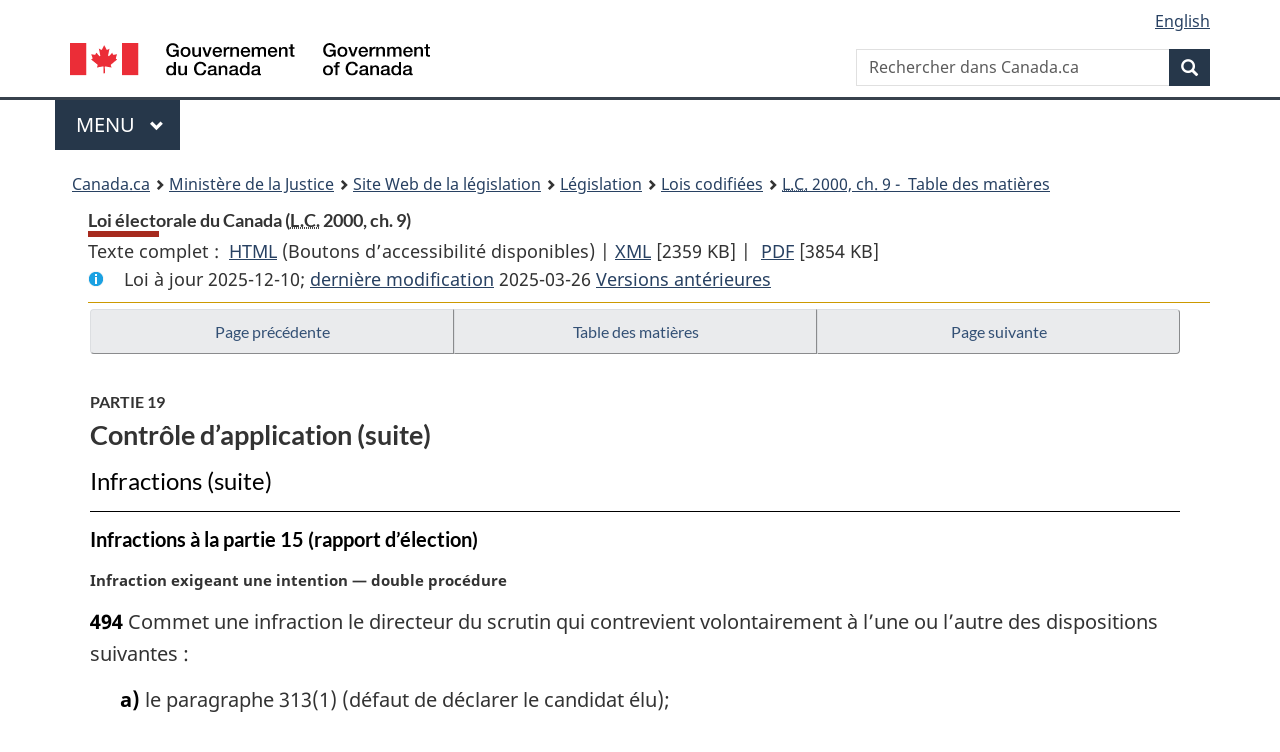

--- FILE ---
content_type: text/html
request_url: https://laws-lois.justice.gc.ca/fra/lois/E-2.01/page-58.html
body_size: 100844
content:
<!DOCTYPE html>
<html class="no-js" lang="fr" dir="ltr">
<head>
<meta charset="utf-8">
<meta property="dcterms:accessRights" content="2"/>
<meta property="dcterms:service" content="JUS-Laws_Lois"/>
<meta content="width=device-width,initial-scale=1" name="viewport">
<meta name="dcterms.language" title="ISO639-2" content="fra" />
<link href="/canada/themes-dist/GCWeb/assets/favicon.ico" rel="icon" type="image/x-icon">
<link rel="stylesheet" href="/canada/themes-dist/GCWeb/css/theme.min.css">
<link rel="stylesheet" type="text/css" href="/css/browse.css">
<link rel="stylesheet" type="text/css" href="/css/lawContent.css">
<link rel="stylesheet" type="text/css" href="/css/commonView.css">
<script src="//assets.adobedtm.com/be5dfd287373/bb72b7edd313/launch-e34f760eaec8.min.js"></script>
<link rel="stylesheet" href="/js/jquery-ui.css" />
<title>Loi électorale du Canada</title>
<meta content="width=device-width, initial-scale=1" name="viewport" />
<!-- Meta data -->
<meta name="description" content="Les ressources en ligne des lois et reglements codifiés du Canada" />
<meta name="dcterms.title" content="Lois codifiées, Loi électorale du Canada" />
<meta name="dcterms.creator" title="Justice" content="Direction des services législatifs" />
<meta name="dcterms.subject" title="scheme" content="Les ressources en ligne des lois et reglements codifiés, Loi électorale du Canada" />
<meta name="dcterms.language" title="ISO639-2" content="fra" />
<link href="https://fonts.googleapis.com/css?family=Montserrat" rel="stylesheet">
</head>
<body vocab="http://schema.org/" typeof="webPage">
<nav>
	<ul id="wb-tphp" class="wb-init wb-disable-inited">
		<li class="wb-slc"><a class="wb-sl" href="#wb-cont">Passer au contenu principal</a></li>
		<li class="wb-slc"><a class="wb-sl" href="#wb-info">Passer à « À propos de ce site</a></li>
		<li class="wb-slc"><a class="wb-sl" rel="alternate" href="?wbdisable=true">Passer à la version HTML simplifiée</a></li>
	</ul>
</nav>

<header>
	<div id="wb-bnr" class="container">
		<section id="wb-lng" class="text-right">
			<h2 class="wb-inv">Language selection</h2>
			<ul class="list-inline margin-bottom-none">
				<li><a lang="en" href="/scripts/changelanguage.asp">English</a></li>
			</ul>
		</section>
		<div class="row">
			<div class="brand col-xs-5 col-md-4">
				<a href="https://www.canada.ca/fr.html" rel="external"><img src="/canada/themes-dist/GCWeb/assets/sig-blk-fr.svg" alt="Gouvernement du Canada" property="logo"></a>
			</div>
			<section id="wb-srch" class="col-lg-8 text-right">
				<h2>Recherche</h2>
				<form action="https://www.canada.ca/fr/sr/srb.html" method="get" name="cse-search-box" role="search" class="form-inline ng-pristine ng-valid">
					<div class="form-group">
						<label for="wb-srch-q" class="wb-inv">Rechercher dans Canada.ca</label>
						<input name="cdn" value="canada" type="hidden">
						<input name="st" value="s" type="hidden">
						<input name="num" value="10" type="hidden">
						<input name="langs" value="fr" type="hidden">
						<input name="st1rt" value="1" type="hidden">
						<input name="s5bm3ts21rch" value="x" type="hidden">
					  <input id="wb-srch-q" list="wb-srch-q-ac" class="wb-srch-q form-control" name="q" type="search" value="" size="34" maxlength="170" placeholder="Rechercher dans Canada.ca">
						<input type="hidden" name="_charset_" value="UTF-8">
						<datalist id="wb-srch-q-ac">
					  </datalist>
					</div>
					<div class="form-group submit">
					<button type="submit" id="wb-srch-sub" class="btn btn-primary btn-small" name="wb-srch-sub"><span class="glyphicon-search glyphicon"></span><span class="wb-inv">Recherche</span></button>
					</div>
				</form>
			</section>
		</div>
	</div>
<nav id="wb-cont-menu" class="gcweb-v2 gcweb-menu" typeof="SiteNavigationElement">
	<div class="container">
		<h2 class="wb-inv">Menu</h2>
		<button type="button" aria-haspopup="true" aria-expanded="false">Menu <span class="wb-inv">principal</span> <span class="expicon glyphicon glyphicon-chevron-down"></span>
	  </button>
		<ul role="menu" aria-orientation="vertical" data-ajax-replace="https://www.canada.ca/content/dam/canada/sitemenu/sitemenu-v2-fr.html">
		  <li role="presentation"><a role="menuitem" href="https://www.canada.ca/fr/services/emplois.html">Emplois et milieu de travail</a></li>
		  <li role="presentation"><a role="menuitem" href="https://www.canada.ca/fr/services/immigration-citoyennete.html">Immigration et citoyennet&eacute;</a></li>
		  <li role="presentation"><a role="menuitem" href="https://voyage.gc.ca/">Voyage et tourisme</a></li>
		  <li role="presentation"><a role="menuitem" href="https://www.canada.ca/fr/services/entreprises.html">Entreprises et industrie</a></li>
		  <li role="presentation"><a role="menuitem" href="https://www.canada.ca/fr/services/prestations.html">Prestations</a></li>
		  <li role="presentation"><a role="menuitem" href="https://www.canada.ca/fr/services/sante.html">Sant&eacute;</a></li>
		  <li role="presentation"><a role="menuitem" href="https://www.canada.ca/fr/services/impots.html">Impôts</a></li>
		  <li role="presentation"><a role="menuitem" href="https://www.canada.ca/fr/services/environnement.html">Environnement et ressources naturelles</a></li>
		  <li role="presentation"><a role="menuitem" href="https://www.canada.ca/fr/services/defense.html">S&eacute;curit&eacute; nationale et d&eacute;fense</a></li>
		  <li role="presentation"><a role="menuitem" href="https://www.canada.ca/fr/services/culture.html">Culture, histoire et sport</a></li>
		  <li role="presentation"><a role="menuitem" href="https://www.canada.ca/fr/services/police.html">Services de police, justice et urgences</a></li>
		  <li role="presentation"><a role="menuitem" href="https://www.canada.ca/fr/services/transport.html">Transport et infrastructure</a></li>
		  <li role="presentation"><a role="menuitem" href="https://international.gc.ca/world-monde/index.aspx?lang=fra">Canada et le monde</a></li>
		  <li role="presentation"><a role="menuitem" href="https://www.canada.ca/fr/services/finance.html">Argent et finances</a></li>
		  <li role="presentation"><a role="menuitem" href="https://www.canada.ca/fr/services/science.html">Science et innovation</a></li>
		</ul>
	</div>
</nav>
<nav id="wb-bc" property="breadcrumb"><h2>You are here:</h2><div class="container"><ol class="breadcrumb"><li><a href="https://www.canada.ca/fr.html">Canada.ca</a></li><li><a href="https://www.justice.gc.ca/fra/index.html">Ministère de la Justice</a></li><li><a href="/fra">Site Web de la législation</a></li><li><a href="/fra/lois-index.html">Législation</a></li><li><a href="/fra/lois/">Lois codifiées</a></li><li><a href="/fra/lois/E-2.01/index.html"><abbr title='Lois du Canada'>L.C.</abbr> 2000, ch. 9 - &#x00A0;Table des matières</a></li></ol></div></nav>
</header>
<main property="mainContentOfPage" typeof="WebPageElement">
<div class="container">
<!-- MAIN CONT DIV START -->
<div class='legisHeader'><header><h1 id='wb-cont' class='HeadTitle'>Loi électorale du Canada&#x00A0;(<abbr title='Lois du Canada'>L.C.</abbr> 2000, ch. 9)</h1><div id='printAll'><p id='FullDoc'>Texte complet : &nbsp;</p><ul><li><a href='TexteComplet.html'>HTML<span class='wb-invisible'>Texte complet : Loi électorale du Canada</span></a>&nbsp;(Boutons d’accessibilité disponibles) |&nbsp;</li><li><a href='/fra/XML/E-2.01.xml'>XML<span class='wb-invisible'>Texte complet : Loi électorale du Canada</span></a> <span class='fileSize'>[2359 KB]</span>&nbsp;|&nbsp;</li> <li><a href='/PDF/E-2.01.pdf'>PDF<span class='wb-invisible'>Texte complet : Loi électorale du Canada</span></a> <span class='fileSize'>[3854 KB]</span></li></ul></div><div class='info'><p id='assentedDate'>Loi &agrave; jour 2025-12-10; <a href='index.html#hist'>derni&egrave;re modification</a> 2025-03-26 <a href='PITIndex.html'>Versions antérieures</a></p></div></header><div class='lineSeparator goldLineTop'></div></div><div class='docContents' id='docCont'>
<nav><div class="btn-group btn-group-justified"><a rel="prev" class="btn btn-default" role="button" href="page-57.html#docCont" >Page précédente</a><a id="right-panel-trigger" class="overlay-lnk btn btn-default" role="button" href="index.html" aria-controls="right-panel">Table des matières</a><a rel="next" class="btn btn-default" role="button" href="page-59.html#docCont" >Page suivante</a></div></nav><div class="wb-txthl">
<section>
<div class='continued'><h2 class="Part" id="h-204695"><span class="HLabel1">PARTIE 19</span><span class="HTitleText1">Contrôle d’application (suite)</span></h2><h3 class="Subheading" id="h-204716"><span class="HTitleText2">Infractions (suite)</span></h3></div>
<h4 class="Subheading" id="h-204875"><span class="HTitleText3">Infractions à la partie 15 (rapport d’élection)</span></h4><p class="MarginalNote"><span class="wb-invisible">Note marginale :</span>Infraction exigeant une intention — double procédure</p><p class="Section" id="204876"><strong><a class="sectionLabel" id="s-494"><span class="sectionLabel">494</span></a></strong> Commet une infraction le directeur du scrutin qui contrevient volontairement à l’une ou l’autre des dispositions suivantes :</p><ul class="ProvisionList"><li><p class="Paragraph" id="204878"><span class="lawlabel">a)</span> le paragraphe 313(1) (défaut de déclarer le candidat élu);</p></li><li><p class="Paragraph" id="204879"><span class="lawlabel">b)</span> l’article 314 (défaut de transmettre les documents électoraux).</p></li></ul>
<h4 class="Subheading" id="h-204880"><span class="HTitleText3">Infractions à la partie 16 (communications)</span></h4><p class="MarginalNote"><span class="wb-invisible">Note marginale :</span>Responsabilité stricte — déclaration sommaire</p><ul class="Section ProvisionList" id="204881"><li><p class="Subsection" id="204883"><strong><a class="sectionLabel" id="s-495"><span class="sectionLabel">495</span></a></strong> <span class="lawlabel">(1)</span> Commet une infraction :</p><ul class="ProvisionList"><li><p class="Paragraph" id="204884"><span class="lawlabel">a)</span> le candidat ou le parti enregistré, ou une personne agissant en leur nom, qui contrevient à l’article 320 (défaut d’indiquer l’autorisation de publicité électorale);</p></li><li><p class="Paragraph" id="1120812"><span class="lawlabel">a.1)</span> le propriétaire ou l’exploitant qui contrevient à l’un des paragraphes 325.1(2) ou (4) (défaut de publier le registre des messages de publicité partisane et de publicité électorale pendant la période de publication) ou au paragraphe 325.1(5) (défaut de conserver des renseignements pendant la période requise);</p></li><li><p class="Paragraph" id="1120813"><span class="lawlabel">a.2)</span> le parti enregistré, le parti admissible, l’association enregistrée, le candidat à l’investiture, le candidat potentiel, le candidat ou le tiers tenu de s’enregistrer en application du paragraphe 349.6(1) ou 353(1) qui contrevient à l’article 325.2 (défaut de fournir des renseignements le concernant);</p></li><li><p class="Paragraph" id="1120814"><span class="lawlabel">b)</span> quiconque contrevient aux paragraphes 326(1) ou (2) (défaut de fournir des renseignements relatifs à un sondage électoral) ou (2.1) (défaut de veiller à ce que le demandeur d’un sondage électoral soit avisé de la date de diffusion des résultats du sondage), ou le demandeur d’un sondage électoral qui contrevient au paragraphe 326(3) (défaut de veiller à ce que le compte rendu des résultats d’un sondage électoral soit publié);</p></li><li><p class="Paragraph" id="204886"><span class="lawlabel">c)</span> quiconque contrevient à l’article 327 (défaut d’indiquer qu’un sondage électoral n’est pas fondé sur une méthode statistique reconnue).</p></li></ul></li><li><p class="MarginalNote"><span class="wb-invisible">Note marginale :</span>Infraction exigeant une intention — déclaration sommaire</p><p class="Subsection" id="204887"><span class="lawlabel">(2)</span> Commet une infraction :</p><ul class="ProvisionList"><li><p class="Paragraph" id="204889"><span class="lawlabel">a)</span> le locateur ou la société de gestion d’un immeuble en copropriété qui contrevient volontairement à l’article 322 (interdiction de publicité électorale sur des immeubles);</p></li><li><p class="Paragraph" id="204890"><span class="lawlabel">b)</span> quiconque contrevient volontairement à l’article 325 (enlèvement de publicité électorale imprimée).</p></li></ul></li><li><p class="Subsection" id="1120815"><span class="lawlabel">(3)</span> <span class="Repealed">[Abrogé, 2018, ch. 31, art. 333]</span></p></li><li><p class="MarginalNote"><span class="wb-invisible">Note marginale :</span>Infraction exigeant une intention — déclaration sommaire (amende seulement)</p><p class="Subsection" id="204893"><span class="lawlabel">(4)</span> Commet une infraction :</p><ul class="ProvisionList"><li><p class="Paragraph" id="1120817"><span class="lawlabel">a)</span> le propriétaire ou l’exploitant qui contrevient sciemment à l’un des paragraphes 325.1(2) ou (4) (défaut de publier le registre des messages de publicité partisane et de publicité électorale pendant la période de publication) ou au paragraphe 325.1(5) (défaut de conserver des renseignements pendant la période requise);</p></li><li><p class="Paragraph" id="1120816"><span class="lawlabel">a.1)</span> quiconque contrevient sciemment aux paragraphes 326(1) ou (2) (défaut de fournir des renseignements relatifs à un sondage électoral) ou (2.1) (défaut de veiller à ce que le demandeur d’un sondage électoral soit avisé de la date de diffusion des résultats du sondage), ou le demandeur d’un sondage électoral qui contrevient sciemment au paragraphe 326(3) (défaut de veiller à ce que le compte rendu des résultats d’un sondage électoral soit publié);</p></li><li><p class="Paragraph" id="204896"><span class="lawlabel">b)</span> quiconque contrevient volontairement à l’article 327 (défaut d’indiquer qu’un sondage électoral n’est pas fondé sur une méthode statistique reconnue);</p></li><li><p class="Paragraph" id="204897"><span class="lawlabel">c)</span> quiconque contrevient volontairement au paragraphe 328(2) (diffusion des résultats d’un sondage électoral pendant la période d’interdiction);</p></li><li><p class="Paragraph" id="204898"><span class="lawlabel">d)</span> <span class="Repealed">[Abrogé, 2014, ch. 12, art. 95]</span></p></li><li><p class="Paragraph" id="204899"><span class="lawlabel">e)</span> quiconque contrevient volontairement aux paragraphes 330(1) ou (2) (radiodiffusion à l’étranger);</p></li><li><p class="Paragraph" id="204900"><span class="lawlabel">f)</span> le radiodiffuseur qui contrevient volontairement au paragraphe 335(1) ou l’exploitant de réseau qui contrevient volontairement au paragraphe 335(2) (défaut de libérer du temps d’émission);</p></li><li><p class="Paragraph" id="204901"><span class="lawlabel">g)</span> le radiodiffuseur qui contrevient volontairement aux paragraphes 339(3) (défaut de libérer du temps d’émission additionnel) ou 339(4) (modification ou réajustement du temps libéré) ou l’exploitant de réseau qui contrevient volontairement au paragraphe 345(1) (défaut d’accorder du temps d’émission gratuit);</p></li><li><p class="Paragraph" id="204902"><span class="lawlabel">h)</span> quiconque contrevient volontairement à l’article 348 (défaut de demander le prix le plus bas pour le temps d’émission ou l’espace publicitaire);</p></li><li><p class="Paragraph" id="204903"><span class="lawlabel">i)</span> le radiodiffuseur ou l’exploitant de réseau qui ne respecte pas la répartition de temps d’émission ou le droit à du temps d’émission sous le régime de la présente loi;</p></li><li><p class="Paragraph" id="204904"><span class="lawlabel">j)</span> le radiodiffuseur ou l’exploitant de réseau qui libère pour un parti enregistré ou un parti politique, pendant la période visée au paragraphe 335(1), plus de temps d’émission qu’il n’est tenu d’en libérer à ce parti selon la répartition prévue aux articles 337 et 338 ou le droit à du temps d’émission découlant de l’article 339, sans libérer pour tous les partis enregistrés ou les partis admissibles des pourcentages supplémentaires équivalents de temps d’émission en plus du temps qu’il était tenu de leur libérer, compte tenu du pourcentage de temps établi lors de la répartition de temps d’émission sous le régime des articles 337 et 338 ou du droit à du temps d’émission découlant de l’article 339.</p></li></ul></li><li><p class="MarginalNote"><span class="wb-invisible">Note marginale :</span>Infraction exigeant une intention — double procédure</p><p class="Subsection" id="1099814"><span class="lawlabel">(5)</span> Commet une infraction :</p><ul class="ProvisionList"><li><p class="Paragraph" id="1099816"><span class="lawlabel">a)</span> la personne qui contrevient sciemment au paragraphe 323(1) (faire diffuser de la publicité électorale pendant la période d’interdiction);</p></li><li><p class="Paragraph" id="1120818"><span class="lawlabel">a.1)</span> le parti enregistré, le parti admissible, l’association enregistrée, le candidat à l’investiture, le candidat potentiel, le candidat ou le tiers tenu de s’enregistrer en application du paragraphe 349.6(1) ou 353(1) qui contrevient sciemment à l’article 325.2 (défaut de fournir des renseignements le concernant);</p></li><li><p class="Paragraph" id="1099817"><span class="lawlabel">b)</span> la personne qui contrevient sciemment au paragraphe 328(1) (faire diffuser les résultats d’un sondage électoral pendant la période d’interdiction).</p></li></ul></li></ul><div class="HistoricalNote"><ul class="HistoricalNote"><li class="HistoricalNoteSubItem">2000, ch. 9, art. 495</li><li class="HistoricalNoteSubItem"> 2014, ch. 12, art. 95</li><li class="HistoricalNoteSubItem"><a href="#1031758-1099818" class="wb-lbx" data-ajax-after="1031758-1099818.html">2018, ch. 31, art. 333</a></li></ul></div>
<div class="PITLink"><a class="PITLink" href="section-495-20190119.html" title="Lien à la version précédente de article 495">Version précédente</a></div>
<h4 class="Subheading" id="h-204911"><span class="HTitleText3">Infractions à la section 2 de la partie 16.1 (scripts et enregistrements)</span></h4><p class="MarginalNote"><span class="wb-invisible">Note marginale :</span>Responsabilité stricte — déclaration sommaire</p><ul class="Section ProvisionList" id="204912"><li><p class="Subsection" id="204914"><strong><a class="sectionLabel" id="s-495.1"><span class="sectionLabel">495.1</span></a></strong> <span class="lawlabel">(1)</span> Commet une infraction tout fournisseur de services d’appel qui contrevient à l’une ou l’autre des dispositions suivantes :</p><ul class="ProvisionList"><li><p class="Paragraph" id="204915"><span class="lawlabel">a)</span> l’alinéa 348.16a) (obligation de conserver les scripts);</p></li><li><p class="Paragraph" id="1120822"><span class="lawlabel">b)</span> l’alinéa 348.16b) (obligation de conserver les enregistrements);</p></li><li><p class="Paragraph" id="1120821"><span class="lawlabel">c)</span> l’alinéa 348.16c) (obligation de conserver une liste des numéros de téléphone appelés).</p></li></ul></li><li><p class="MarginalNote"><span class="wb-invisible">Note marginale :</span>Infraction exigeant une intention — double procédure</p><p class="Subsection" id="204917"><span class="lawlabel">(2)</span> Commet une infraction tout fournisseur de services d’appel qui contrevient sciemment à l’une ou l’autre des dispositions mentionnées au paragraphe (1).</p></li></ul><div class="HistoricalNote"><ul class="HistoricalNote"><li class="HistoricalNoteSubItem">2014, ch. 12, art. 96</li><li class="HistoricalNoteSubItem"><a href="#1031766-1120820" class="wb-lbx" data-ajax-after="1031766-1120820.html">2018, ch. 31, art. 334</a></li></ul></div>
<div class="PITLink"><a class="PITLink" href="section-495.1-20141219.html" title="Lien à la version précédente de article 495.1">Version précédente</a></div>
<p class="MarginalNote"><span class="wb-invisible">Note marginale :</span>Responsabilité stricte — déclaration sommaire</p><ul class="Section ProvisionList" id="204921"><li><p class="Subsection" id="204923"><strong><a class="sectionLabel" id="s-495.2"><span class="sectionLabel">495.2</span></a></strong> <span class="lawlabel">(1)</span> Commet une infraction toute personne ou tout groupe qui contrevient à l’une ou l’autre des dispositions suivantes :</p><ul class="ProvisionList"><li><p class="Paragraph" id="1120825"><span class="lawlabel">a)</span> les alinéas 348.17a) ou 348.19a) (obligation de conserver les scripts);</p></li><li><p class="Paragraph" id="1120826"><span class="lawlabel">b)</span> les alinéas 348.17b) ou 348.18a) (obligation de conserver les enregistrements);</p></li><li><p class="Paragraph" id="1120824"><span class="lawlabel">c)</span> les alinéas 348.17c), 348.18b) ou 348.19b) (obligation de conserver une liste des numéros de téléphone appelés).</p></li></ul></li><li><p class="MarginalNote"><span class="wb-invisible">Note marginale :</span>Infraction exigeant une intention — double procédure</p><p class="Subsection" id="204926"><span class="lawlabel">(2)</span> Commet une infraction toute personne ou tout groupe qui contrevient sciemment à l’une ou l’autre des dispositions mentionnées au paragraphe (1).</p></li></ul><div class="HistoricalNote"><ul class="HistoricalNote"><li class="HistoricalNoteSubItem">2014, ch. 12, art. 96</li><li class="HistoricalNoteSubItem"><a href="#1031768-1120823" class="wb-lbx" data-ajax-after="1031768-1120823.html">2018, ch. 31, art. 335</a></li></ul></div>
<div class="PITLink"><a class="PITLink" href="section-495.2-20141219.html" title="Lien à la version précédente de article 495.2">Version précédente</a></div>
<h4 class="Subheading" id="h-204930"><span class="HTitleText3">Infractions à la partie 17 (publicité, activités partisanes et sondages électoraux des tiers)</span></h4><h5 class="Subheading" id="h-1120827"><span class="HTitleText4">Infractions à la section 0.1 de la partie 17 (interdiction pour les tiers d’utiliser des fonds de l’étranger)</span></h5><p class="MarginalNote"><span class="wb-invisible">Note marginale :</span>Responsabilité stricte — déclaration sommaire</p><ul class="Section ProvisionList" id="1120828"><li><p class="Subsection" id="1120830"><strong><a class="sectionLabel" id="s-495.21"><span class="sectionLabel">495.21</span></a></strong> <span class="lawlabel">(1)</span> Commet une infraction le tiers qui contrevient :</p><ul class="ProvisionList"><li><p class="Paragraph" id="1120831"><span class="lawlabel">a)</span> à l’article 349.02 (utilisation de fonds provenant de l’étranger);</p></li><li><p class="Paragraph" id="1120832"><span class="lawlabel">b)</span> à l’alinéa 349.03a) (esquiver l’interdiction d’utiliser des fonds de l’étranger) ou à l’alinéa 349.03b) (agir de concert pour esquiver l’interdiction d’utiliser des fonds de l’étranger).</p></li></ul></li><li><p class="MarginalNote"><span class="wb-invisible">Note marginale :</span>Infraction exigeant une intention — double procédure</p><p class="Subsection" id="1120833"><span class="lawlabel">(2)</span> Commet une infraction le tiers qui contrevient sciemment à l’une ou l’autre des dispositions mentionnées au paragraphe (1).</p></li></ul><div class="HistoricalNote"><ul class="HistoricalNote"><li class="HistoricalNoteSubItem"><a href="#1031772-1120836" class="wb-lbx" data-ajax-after="1031772-1120836.html">2018, ch. 31, art. 336</a></li></ul></div>
<h5 class="Subheading" id="h-1120837"><span class="HTitleText4">Infractions à la section 1 de la partie 17 (activités partisanes, publicité partisane et sondages électoraux pendant la période préélectorale)</span></h5><p class="MarginalNote"><span class="wb-invisible">Note marginale :</span>Responsabilité stricte — déclaration sommaire</p><ul class="Section ProvisionList" id="1120838"><li><p class="Subsection" id="1120840"><strong><a class="sectionLabel" id="s-495.3"><span class="sectionLabel">495.3</span></a></strong> <span class="lawlabel">(1)</span> Commet une infraction le tiers qui contrevient :</p><ul class="ProvisionList"><li><p class="Paragraph" id="1120841"><span class="lawlabel">a)</span> à l’un ou l’autre des paragraphes 349.1(1) à (3) (engagement de dépenses dépassant les plafonds fixés);</p></li><li><p class="Paragraph" id="1120842"><span class="lawlabel">b)</span> à l’article 349.4 (engagement de dépenses par des tiers étrangers);</p></li><li><p class="Paragraph" id="1120843"><span class="lawlabel">c)</span> à l’article 349.5 (défaut de mentionner son nom dans la publicité);</p></li><li><p class="Paragraph" id="1120844"><span class="lawlabel">d)</span> au paragraphe 349.6(1) (défaut de s’enregistrer);</p></li><li><p class="Paragraph" id="1120845"><span class="lawlabel">e)</span> à l’article 349.7 ou au paragraphe 349.8(1) (défaut de nommer un agent financier ou un vérificateur);</p></li><li><p class="Paragraph" id="1120846"><span class="lawlabel">f)</span> aux paragraphes 349.91(1) ou 349.92(1) (défaut de présenter le compte provisoire) ou 349.91(10) (défaut de produire les pièces justificatives sur demande);</p></li><li><p class="Paragraph" id="1120847"><span class="lawlabel">g)</span> à l’alinéa 349.93b) (présentation d’un compte provisoire incomplet);</p></li><li><p class="Paragraph" id="1120848"><span class="lawlabel">h)</span> à l’article 349.94 (utilisation de contributions anonymes).</p></li></ul></li><li><p class="MarginalNote"><span class="wb-invisible">Note marginale :</span>Infraction exigeant une intention — double procédure</p><p class="Subsection" id="1120849"><span class="lawlabel">(2)</span> Commet une infraction :</p><ul class="ProvisionList"><li><p class="Paragraph" id="1120851"><span class="lawlabel">a)</span> le tiers qui contrevient sciemment à l’un ou l’autre des paragraphes 349.1(1) à (3) ou à l’article 349.2 (dépasser ou esquiver les plafonds fixés pour les dépenses);</p></li><li><p class="Paragraph" id="1120852"><span class="lawlabel">b)</span> le tiers ou le parti enregistré qui contrevient sciemment au paragraphe 349.3(1) (agir de concert pour influencer le tiers);</p></li><li><p class="Paragraph" id="1120853"><span class="lawlabel">c)</span> le tiers ou le candidat potentiel qui contrevient sciemment au paragraphe 349.3(2) (agir de concert pour influencer le tiers);</p></li><li><p class="Paragraph" id="1120854"><span class="lawlabel">d)</span> le tiers ou l’agent officiel d’un candidat potentiel qui contrevient sciemment au paragraphe 349.3(3) (agir de concert pour influencer le tiers);</p></li><li><p class="Paragraph" id="1120855"><span class="lawlabel">e)</span> le tiers qui contrevient sciemment à l’article 349.4 (engagement de dépenses par des tiers étrangers);</p></li><li><p class="Paragraph" id="1120856"><span class="lawlabel">f)</span> le tiers qui contrevient sciemment au paragraphe 349.6(1) (défaut de s’enregistrer);</p></li><li><p class="Paragraph" id="1120857"><span class="lawlabel">g)</span> quiconque contrevient sciemment aux paragraphes 349.7(2) ou 349.8(3) (agir comme agent financier ou vérificateur d’un tiers sans y être autorisé);</p></li><li><p class="Paragraph" id="1120858"><span class="lawlabel">h)</span> le tiers qui contrevient sciemment aux paragraphes 349.91(1) ou 349.92(1) (défaut de présenter le compte provisoire);</p></li><li><p class="Paragraph" id="1120859"><span class="lawlabel">i)</span> le tiers qui contrevient à l’alinéa 349.93a) ou contrevient sciemment à l’alinéa 349.93b) (présentation d’un compte provisoire contenant des renseignements faux ou trompeurs ou d’un compte provisoire incomplet).</p></li></ul></li></ul><div class="HistoricalNote"><ul class="HistoricalNote"><li class="HistoricalNoteSubItem"><a href="#1031772-1120861" class="wb-lbx" data-ajax-after="1031772-1120861.html">2018, ch. 31, art. 336</a></li></ul></div>
<h5 class="Subheading" id="h-1120862"><span class="HTitleText4">Infractions à la section 2 de la partie 17 (activités partisanes, publicité électorale et sondages électoraux pendant la période électorale)</span></h5><p class="MarginalNote"><span class="wb-invisible">Note marginale :</span>Responsabilité stricte — déclaration sommaire</p><ul class="Section ProvisionList" id="204931"><li><p class="Subsection" id="204933"><strong><a class="sectionLabel" id="s-496"><span class="sectionLabel">496</span></a></strong> <span class="lawlabel">(1)</span> Commet une infraction le tiers qui contrevient :</p><ul class="ProvisionList"><li><p class="Paragraph" id="1120867"><span class="lawlabel">a)</span> à l’un ou l’autre des paragraphes 350(1) à (4) (engagement de dépenses dépassant les plafonds fixés);</p></li><li><p class="Paragraph" id="1120868"><span class="lawlabel">a.1)</span> à l’article 351.1 (engagement de dépenses par des tiers étrangers);</p></li><li><p class="Paragraph" id="1120869"><span class="lawlabel">b)</span> à l’article 352 (défaut de mentionner son nom dans la publicité);</p></li><li><p class="Paragraph" id="204937"><span class="lawlabel">c)</span> au paragraphe 353(1) (défaut de s’enregistrer);</p></li><li><p class="Paragraph" id="204938"><span class="lawlabel">d)</span> à l’article 354 ou au paragraphe 355(1) (défaut de nommer un agent financier ou un vérificateur);</p></li><li><p class="Paragraph" id="1120865"><span class="lawlabel">d.1)</span> aux paragraphes 357.01(1) ou 357.02(1) (défaut de présenter le compte provisoire) ou 357.01(10) (défaut de produire les pièces justificatives sur demande);</p></li><li><p class="Paragraph" id="1120866"><span class="lawlabel">d.2)</span> à l’alinéa 357.03b) (présentation d’un compte provisoire incomplet);</p></li><li><p class="Paragraph" id="1120870"><span class="lawlabel">e)</span> à l’article 357.1 (utilisation de contributions anonymes).</p></li><li><p class="Paragraph" id="1120871"><span class="lawlabel">f)</span> <span class="Repealed">[Abrogé, 2018, ch. 31, art. 337]</span></p></li></ul></li><li><p class="MarginalNote"><span class="wb-invisible">Note marginale :</span>Infraction exigeant une intention — double procédure</p><p class="Subsection" id="1120872"><span class="lawlabel">(2)</span> Commet une infraction :</p><ul class="ProvisionList"><li><p class="Paragraph" id="1120874"><span class="lawlabel">a)</span> le tiers qui contrevient sciemment à l’un ou l’autre des paragraphes 350(1) à (4) ou à l’article 351 (dépasser ou esquiver les plafonds fixés pour les dépenses);</p></li><li><p class="Paragraph" id="1120875"><span class="lawlabel">b)</span> le tiers ou le parti enregistré qui contrevient sciemment au paragraphe 351.01(1) (agir de concert pour influencer le tiers);</p></li><li><p class="Paragraph" id="1120876"><span class="lawlabel">c)</span> le tiers ou le candidat qui contrevient sciemment au paragraphe 351.01(2) (agir de concert pour influencer le tiers);</p></li><li><p class="Paragraph" id="1120877"><span class="lawlabel">d)</span> le tiers ou l’agent officiel d’un candidat qui contrevient sciemment au paragraphe 351.01(3) (agir de concert pour influencer le tiers);</p></li><li><p class="Paragraph" id="1120878"><span class="lawlabel">e)</span> le tiers qui contrevient sciemment à l’article 351.1 (engagement de dépenses par des tiers étrangers);</p></li><li><p class="Paragraph" id="1120879"><span class="lawlabel">f)</span> le tiers qui contrevient sciemment au paragraphe 353(1) (défaut de s’enregistrer);</p></li><li><p class="Paragraph" id="1120880"><span class="lawlabel">g)</span> quiconque contrevient sciemment aux paragraphes 354(2) ou 355(3) (agir comme agent financier ou vérificateur d’un tiers sans y être autorisé);</p></li><li><p class="Paragraph" id="1120881"><span class="lawlabel">h)</span> le tiers qui contrevient sciemment aux paragraphes 357.01(1) ou 357.02(1) (défaut de présenter le compte provisoire);</p></li><li><p class="Paragraph" id="1120882"><span class="lawlabel">i)</span> le tiers qui contrevient à l’alinéa 357.03a) ou qui contrevient sciemment à l’alinéa 357.03b) (présentation d’un compte provisoire contenant des renseignements faux ou trompeurs ou d’un compte provisoire incomplet).</p></li></ul></li></ul><div class="HistoricalNote"><ul class="HistoricalNote"><li class="HistoricalNoteSubItem">2000, ch. 9, art. 496</li><li class="HistoricalNoteSubItem"> 2014, ch. 12, art. 97</li><li class="HistoricalNoteSubItem"><a href="#1031785-1120864" class="wb-lbx" data-ajax-after="1031785-1120864.html">2018, ch. 31, art. 337</a></li></ul></div>
<div class="PITLink"><a class="PITLink" href="section-496-20141219.html" title="Lien à la version précédente de article 496">Version précédente</a></div>
<h5 class="Subheading" id="h-1120883"><span class="HTitleText4">Infractions à la section 3 de la partie 17 (comptes bancaires des tiers, registre des tiers et comptes des dépenses des tiers)</span></h5><p class="MarginalNote"><span class="wb-invisible">Note marginale :</span>Responsabilité stricte — déclaration sommaire</p><ul class="Section ProvisionList" id="1120884"><li><p class="Subsection" id="1120886"><strong><a class="sectionLabel" id="s-496.1"><span class="sectionLabel">496.1</span></a></strong> <span class="lawlabel">(1)</span> Commet une infraction le tiers qui contrevient :</p><ul class="ProvisionList"><li><p class="Paragraph" id="1120887"><span class="lawlabel">a)</span> à l’article 358.1 (omission d’observer les exigences relatives au compte bancaire);</p></li><li><p class="Paragraph" id="1120888"><span class="lawlabel">b)</span> aux paragraphes 359(1) (défaut de présenter le compte) ou 359(9) (défaut de produire les pièces justificatives sur demande);</p></li><li><p class="Paragraph" id="1120889"><span class="lawlabel">c)</span> à l’alinéa 359.1b) (présentation d’un compte incomplet);</p></li><li><p class="Paragraph" id="1120890"><span class="lawlabel">d)</span> au paragraphe 361(3) (omission de produire la version corrigée ou révisée du compte dans le délai imparti);</p></li><li><p class="Paragraph" id="1120891"><span class="lawlabel">e)</span> au paragraphe 361.2(3) (omission de produire la version corrigée ou révisée du compte dans le délai de trente jours ou dans le délai prorogé).</p></li></ul></li><li><p class="MarginalNote"><span class="wb-invisible">Note marginale :</span>Infraction exigeant une intention — double procédure</p><p class="Subsection" id="1120892"><span class="lawlabel">(2)</span> Commet une infraction le tiers qui :</p><ul class="ProvisionList"><li><p class="Paragraph" id="1120894"><span class="lawlabel">a)</span> contrevient sciemment au paragraphe 359(1) (défaut de présenter le compte);</p></li><li><p class="Paragraph" id="1120895"><span class="lawlabel">b)</span> contrevient à l’alinéa 359.1a) ou contrevient sciemment à l’alinéa 359.1b) (présentation d’un compte contenant des renseignements faux ou trompeurs ou d’un compte incomplet);</p></li><li><p class="Paragraph" id="1120896"><span class="lawlabel">c)</span> contrevient sciemment au paragraphe 361(3) (omission de produire la version corrigée ou révisée du compte dans le délai imparti);</p></li><li><p class="Paragraph" id="1120897"><span class="lawlabel">d)</span> contrevient sciemment au paragraphe 361.2(3) (omission de produire la version corrigée ou révisée du compte dans le délai de trente jours ou dans le délai prorogé).</p></li></ul></li></ul><div class="HistoricalNote"><ul class="HistoricalNote"><li class="HistoricalNoteSubItem"><a href="#1031796-1120899" class="wb-lbx" data-ajax-after="1031796-1120899.html">2018, ch. 31, art. 338</a></li></ul></div>
<h4 class="Subheading" id="h-204949"><span class="HTitleText3">Infractions à la partie 18 (gestion financière)</span></h4><h5 class="Subheading" id="h-204950"><span class="HTitleText4">Infractions à la section 1 de la partie 18 (dispositions financières générales)</span></h5><p class="MarginalNote"><span class="wb-invisible">Note marginale :</span>Responsabilité stricte : déclaration sommaire</p><ul class="Section ProvisionList" id="204951"><li><p class="Subsection" id="204953"><strong><a class="sectionLabel" id="s-497"><span class="sectionLabel">497</span></a></strong> <span class="lawlabel">(1)</span> Commet une infraction :</p><ul class="ProvisionList"><li><p class="Paragraph" id="204954"><span class="lawlabel">a)</span> la personne ou l’entité qui contrevient au paragraphe 363(1) (contribution apportée par une personne ou entité inadmissibles);</p></li><li><p class="Paragraph" id="204955"><span class="lawlabel">b)</span> l’agent principal d’un parti enregistré, l’agent financier d’une association enregistrée, l’agent officiel d’un candidat ou l’agent financier d’un candidat à l’investiture ou d’un candidat à la direction qui contrevient au paragraphe 363(2) (omission de remettre une contribution provenant d’un donateur inadmissible);</p></li><li><p class="Paragraph" id="1120901"><span class="lawlabel">b.1)</span> la personne ou l’entité qui contrevient au paragraphe 364(9) (paiement de frais de participation par une personne ou entité inadmissibles);</p></li><li><p class="Paragraph" id="204956"><span class="lawlabel">c)</span> le parti enregistré ou l’association de circonscription qui contrevient au paragraphe 365(1) (cession interdite);</p></li><li><p class="Paragraph" id="204957"><span class="lawlabel">d)</span> la personne autorisée à accepter des contributions au nom d’un parti enregistré, d’une association enregistrée, d’un candidat à l’investiture, d’un candidat ou d’un candidat à la direction qui contrevient à l’article 366 (omission de délivrer un reçu);</p></li><li><p class="Paragraph" id="204958"><span class="lawlabel">e)</span> la personne ou l’entité qui contrevient au paragraphe 368(1) (esquiver le plafond d’une contribution);</p></li><li><p class="Paragraph" id="204959"><span class="lawlabel">f)</span> la personne ou l’entité qui contrevient au paragraphe 368(2) (cacher l’identité d’un donateur);</p></li><li><p class="Paragraph" id="204960"><span class="lawlabel">g)</span> le particulier qui contrevient à l’article 370 (apporter des contributions indirectes);</p></li><li><p class="Paragraph" id="204961"><span class="lawlabel">h)</span> la personne habilitée par la présente loi à accepter des contributions qui contrevient à l’article 372 (omission de remettre une contribution);</p></li><li><p class="Paragraph" id="204962"><span class="lawlabel">i)</span> la personne ou l’entité qui contrevient aux paragraphes 373(1) ou (2) (prêts, cautionnements et emprunts);</p></li><li><p class="Paragraph" id="204963"><span class="lawlabel">j)</span> le particulier qui contrevient à l’article 374 (consentir des prêts indirects);</p></li><li><p class="Paragraph" id="204964"><span class="lawlabel">k)</span> quiconque contrevient aux paragraphes 380(1) ou (2) (omission de conserver des preuves de paiement);</p></li><li><p class="Paragraph" id="204965"><span class="lawlabel">l)</span> le délégué qui contrevient aux paragraphes 381(3) (omission de remettre un état détaillé des paiements de menues dépenses) ou 381(4) (paiement de menues dépenses dont la somme dépasse le plafond autorisé).</p></li></ul></li><li><p class="MarginalNote"><span class="wb-invisible">Note marginale :</span>Infraction exigeant une intention : double procédure</p><p class="Subsection" id="204966"><span class="lawlabel">(2)</span> Commet une infraction :</p><ul class="ProvisionList"><li><p class="Paragraph" id="204968"><span class="lawlabel">a)</span> la personne ou l’entité qui contrevient sciemment au paragraphe 363(1) (contribution apportée par une personne ou entité inadmissibles);</p></li><li><p class="Paragraph" id="204969"><span class="lawlabel">b)</span> le parti enregistré ou l’association de circonscription qui contrevient sciemment au paragraphe 365(1) (cession interdite);</p></li><li><p class="Paragraph" id="204970"><span class="lawlabel">c)</span> la personne autorisée à accepter des contributions au nom d’un parti enregistré, d’une association enregistrée, d’un candidat à l’investiture, d’un candidat ou d’un candidat à la direction qui contrevient sciemment à l’article 366 (omission de délivrer un reçu);</p></li><li><p class="Paragraph" id="204971"><span class="lawlabel">d)</span> quiconque contrevient sciemment aux paragraphes 367(1) ou (6) (apporter des contributions qui dépassent le plafond);</p></li><li><p class="Paragraph" id="204972"><span class="lawlabel">e)</span> la personne ou l’entité qui contrevient sciemment au paragraphe 368(1) (esquiver le plafond d’une contribution);</p></li><li><p class="Paragraph" id="204973"><span class="lawlabel">f)</span> la personne ou l’entité qui contrevient sciemment au paragraphe 368(2) (cacher l’identité d’un donateur);</p></li><li><p class="Paragraph" id="1120902"><span class="lawlabel">g)</span> la personne habilitée par la présente loi à accepter des contributions qui contrevient sciemment au paragraphe 368(3) (accepter une contribution excessive);</p></li><li><p class="Paragraph" id="204975"><span class="lawlabel">h)</span> la personne ou l’entité qui contrevient sciemment au paragraphe 368(4) (conclure un accord interdit);</p></li><li><p class="Paragraph" id="204976"><span class="lawlabel">i)</span> la personne ou l’entité qui contrevient au paragraphe 369(1) (demande ou acceptation de contributions);</p></li><li><p class="Paragraph" id="204977"><span class="lawlabel">j)</span> la personne ou l’entité qui contrevient au paragraphe 369(2) (collusion);</p></li><li><p class="Paragraph" id="204978"><span class="lawlabel">k)</span> le particulier qui contrevient sciemment à l’article 370 (apporter des contributions indirectes);</p></li><li><p class="Paragraph" id="204979"><span class="lawlabel">l)</span> le particulier qui contrevient sciemment à l’article 371 (apporter des contributions en espèces qui dépassent le plafond);</p></li><li><p class="Paragraph" id="204980"><span class="lawlabel">m)</span> la personne habilitée par la présente loi à accepter des contributions qui contrevient sciemment à l’article 372 (omission de remettre une contribution);</p></li><li><p class="Paragraph" id="204981"><span class="lawlabel">n)</span> la personne ou l’entité qui contrevient sciemment aux paragraphes 373(1) ou (2) (prêts, cautionnements et emprunts);</p></li><li><p class="Paragraph" id="204982"><span class="lawlabel">o)</span> le particulier qui contrevient sciemment à l’article 374 (consentir des prêts indirects).</p></li></ul></li></ul><div class="HistoricalNote"><ul class="HistoricalNote"><li class="HistoricalNoteSubItem">2000, ch. 9, art. 497</li><li class="HistoricalNoteSubItem"> 2003, ch. 19, art. 58</li><li class="HistoricalNoteSubItem"> 2004, ch. 24, art. 21</li><li class="HistoricalNoteSubItem"> 2006, ch. 9, art. 57</li><li class="HistoricalNoteSubItem"> 2007, ch. 21, art. 39</li><li class="HistoricalNoteSubItem"> 2014, ch. 12, art. 98 et 99</li><li class="HistoricalNoteSubItem"><a href="#1031805-1120900" class="wb-lbx" data-ajax-after="1031805-1120900.html">2018, ch. 31, art. 339</a></li></ul></div>
<div class="PITLink"><a class="PITLink" href="section-497-20141219.html" title="Lien à la version précédente de article 497">Version précédente</a></div>
</section></div>
</div> <!--END OF DocContents -->
<section id="right-panel" class="wb-overlay modal-content overlay-def wb-panel-l"><header class="modal-header"><h2 class="modal-title">Table des matières</h2></header><div class="modal-body"><nav>
<ul class="TocIndent">
<li><a title="Page 1" href="page-1.html">
Loi électorale du Canada</a><ul class="TocIndent"><li><span class='sectionRange'>1 - </span><a href="page-1.html#h-198230"><span class="HTitleText1">Titre abrégé</span></a>
</li>
<li><span class='sectionRange'>2 - </span><a href="page-1.html#h-198233"><span class="HTitleText1">Définitions</span></a>
</li>
<li><span class='sectionRange'>3 - </span><a href="page-2.html#h-198340"><span class="HLabel1">PARTIE 1</span> - <span class="HTitleText1">Droits électoraux</span></a>
</li>
<li><span class='sectionRange'>13 - </span><a href="page-2.html#h-198392"><span class="HLabel1">PARTIE 2</span> - <span class="HTitleText1">Bureau du directeur général des élections</span></a>
<ul class="TocIndent"><li>
<span class='sectionRange'>13 - </span><a href="page-2.html#h-198393"><span class="HTitleText2">Directeur général des élections</span></a>
</li>
<li><span class='sectionRange'>19 - </span><a href="page-3.html#h-198534"><span class="HTitleText2">Personnel</span></a>
</li>
<li><span class='sectionRange'>21.1 - </span><a href="page-3.html#h-198551"><span class="HTitleText2">Comité consultatif des partis politiques</span></a>
</li></ul>
</li><li><span class='sectionRange'>22 - </span><a href="page-3.html#h-198563"><span class="HLabel1">PARTIE 3</span> - <span class="HTitleText1">Fonctionnaires électoraux</span></a>
<ul class="TocIndent"><li>
<span class='sectionRange'>22 - </span><a href="page-3.html#h-198564"><span class="HTitleText2">Dispositions générales</span></a>
</li>
<li><span class='sectionRange'>23.2 - </span><a href="page-4.html#h-198618"><span class="HTitleText2">Agents de liaison locaux</span></a>
</li>
<li><span class='sectionRange'>24 - </span><a href="page-4.html#h-198646"><span class="HTitleText2">Directeurs du scrutin et directeurs adjoints du scrutin</span></a>
</li>
<li><span class='sectionRange'>32 - </span><a href="page-5.html#h-198738"><span class="HTitleText2">Nomination de fonctionnaires électoraux par le directeur du scrutin</span></a>
</li>
<li><span class='sectionRange'>40 - </span><a href="page-5.html#h-198812"><span class="HTitleText2">Partage des voix</span></a>
</li>
<li><span class='sectionRange'>41 - </span><a href="page-5.html#h-198815"><span class="HTitleText2">Nouvelle circonscription</span></a>
</li>
<li><span class='sectionRange'>42 - </span><a href="page-5.html#h-198827"><span class="HTitleText2">Fusion de partis enregistrés</span></a>
</li>
<li><span class='sectionRange'>43 - </span><a href="page-5.html#h-198830"><span class="HTitleText2">Interdictions</span></a>
</li></ul>
</li><li><span class='sectionRange'>44 - </span><a href="page-5.html#h-198843"><span class="HLabel1">PARTIE 4</span> - <span class="HTitleText1">Registre des électeurs et Registre des futurs électeurs</span></a>
<ul class="TocIndent"><li>
<span class='sectionRange'>44 - </span><a href="page-5.html#h-198844"><span class="HTitleText2">Tenue et communication</span></a>
</li>
<li><span class='sectionRange'>46 - </span><a href="page-5.html#h-198867"><span class="HTitleText2">Mise à jour</span></a>
</li>
<li><span class='sectionRange'>55 - </span><a href="page-6.html#h-198932"><span class="HTitleText2">Accords sur la communication des renseignements</span></a>
</li>
<li><span class='sectionRange'>56 - </span><a href="page-6.html#h-198943"><span class="HTitleText2">Interdictions</span></a>
</li></ul>
</li><li><span class='sectionRange'>56.1 - </span><a href="page-6.html#h-198957"><span class="HLabel1">PARTIE 5</span> - <span class="HTitleText1">Tenue d’une élection</span></a>
<ul class="TocIndent"><li>
<span class='sectionRange'>56.1 - </span><a href="page-6.html#h-198958"><span class="HTitleText2">Date des élections générales</span></a>
</li>
<li><span class='sectionRange'>57 - </span><a href="page-6.html#h-198979"><span class="HTitleText2">Brefs</span></a>
</li>
<li><span class='sectionRange'>62 - </span><a href="page-7.html#h-199027"><span class="HTitleText2">Avis de convocation par le directeur du scrutin</span></a>
</li>
<li><span class='sectionRange'>63 - </span><a href="page-7.html#h-199034"><span class="HTitleText2">Élection par acclamation</span></a>
</li>
<li><span class='sectionRange'>64 - </span><a href="page-7.html#h-199042"><span class="HTitleText2">Tenue d’un scrutin</span></a>
</li></ul>
</li><li><span class='sectionRange'>65 - </span><a href="page-7.html#h-199057"><span class="HLabel1">PARTIE 6</span> - <span class="HTitleText1">Candidats</span></a>
<ul class="TocIndent"><li>
<span class='sectionRange'>65 - </span><a href="page-7.html#h-199058"><span class="HTitleText2">Éligibilité</span></a>
</li>
<li><span class='sectionRange'>66 - </span><a href="page-7.html#h-199072"><span class="HTitleText2">Candidatures</span></a>
</li>
<li><span class='sectionRange'>80 - </span><a href="page-8.html#h-199176"><span class="HTitleText2">Droits des candidats</span></a>
</li>
<li><span class='sectionRange'>89 - </span><a href="page-8.html#h-199203"><span class="HTitleText2">Interdictions</span></a>
</li></ul>
</li><li><span class='sectionRange'>93 - </span><a href="page-9.html#h-199219"><span class="HLabel1">PARTIE 7</span> - <span class="HTitleText1">Révision des listes électorales</span></a>
<ul class="TocIndent"><li>
<span class='sectionRange'>93 - </span><a href="page-9.html#h-199220"><span class="HTitleText2">Listes électorales préliminaires</span></a>
</li>
<li><span class='sectionRange'>95 - </span><a href="page-9.html#h-199237"><span class="HTitleText2">Avis de confirmation d’inscription</span></a>
</li>
<li><span class='sectionRange'>96 - </span><a href="page-9.html#h-199260"><span class="HTitleText2">Procédure de révision</span></a>
</li>
<li><span class='sectionRange'>104.1 - </span><a href="page-9.html#h-199347"><span class="HTitleText2">Listes électorales préliminaires à jour</span></a>
</li>
<li><span class='sectionRange'>105 - </span><a href="page-9.html#h-199352"><span class="HTitleText2">Listes électorales révisées et listes électorales officielles</span></a>
</li>
<li><span class='sectionRange'>108 - </span><a href="page-10.html#h-199373"><span class="HTitleText2">Fusion des sections de vote</span></a>
</li>
<li><span class='sectionRange'>109 - </span><a href="page-10.html#h-199379"><span class="HTitleText2">Listes électorales définitives</span></a>
</li>
<li><span class='sectionRange'>110 - </span><a href="page-10.html#h-199389"><span class="HTitleText2">Utilisation des listes électorales</span></a>
</li>
<li><span class='sectionRange'>111 - </span><a href="page-10.html#h-199403"><span class="HTitleText2">Interdictions</span></a>
</li></ul>
</li><li><span class='sectionRange'>112 - </span><a href="page-10.html#h-199417"><span class="HLabel1">PARTIE 8</span> - <span class="HTitleText1">Opérations préparatoires au scrutin</span></a>
<ul class="TocIndent"><li>
<span class='sectionRange'>112 - </span><a href="page-10.html#h-199418"><span class="HTitleText2">Liste des fonctionnaires électoraux</span></a>
</li>
<li><span class='sectionRange'>113 - </span><a href="page-10.html#h-199424"><span class="HTitleText2">Matériel électoral</span></a>
</li>
<li><span class='sectionRange'>119 - </span><a href="page-10.html#h-199468"><span class="HTitleText2">Matériel électoral à fournir aux fonctionnaires électoraux</span></a>
</li>
<li><span class='sectionRange'>120 - </span><a href="page-10.html#h-199485"><span class="HTitleText2">Bureaux de scrutin</span></a>
</li>
<li><span class='sectionRange'>126 - </span><a href="page-11.html#h-199545"><span class="HTitleText2">Interdictions</span></a>
</li></ul>
</li><li><span class='sectionRange'>127 - </span><a href="page-11.html#h-199553"><span class="HLabel1">PARTIE 9</span> - <span class="HTitleText1">Scrutin</span></a>
<ul class="TocIndent"><li>
<span class='sectionRange'>127 - </span><a href="page-11.html#h-199554"><span class="HTitleText2">Occasions de voter</span></a>
</li>
<li><span class='sectionRange'>128 - </span><a href="page-11.html#h-199560"><span class="HTitleText2">Jour du scrutin</span></a>
<ul class="TocIndent"><li>
<span class='sectionRange'>128 - </span><a href="page-11.html#h-199561"><span class="HTitleText3">Heures</span></a>
</li>
<li><span class='sectionRange'>132 - </span><a href="page-11.html#h-199579"><span class="HTitleText3">Temps accordé aux employés pour voter</span></a>
</li>
<li><span class='sectionRange'>135 - </span><a href="page-11.html#h-199594"><span class="HTitleText3">Formalités au bureau de scrutin</span></a>
</li>
<li><span class='sectionRange'>141 - </span><a href="page-12.html#h-199651"><span class="HTitleText3">Admission des électeurs à voter</span></a>
</li>
<li><span class='sectionRange'>150 - </span><a href="page-12.html#h-199737"><span class="HTitleText3">Déroulement du vote</span></a>
</li>
<li><span class='sectionRange'>154 - </span><a href="page-13.html#h-199765"><span class="HTitleText3">Procédures spéciales de vote</span></a>
</li>
<li><span class='sectionRange'>158 - </span><a href="page-13.html#h-199795"><span class="HTitleText3">Certificats de transfert</span></a>
</li>
<li><span class='sectionRange'>161 - </span><a href="page-13.html#h-199825"><span class="HTitleText3">Inscription le jour du scrutin</span></a>
</li>
<li><span class='sectionRange'>162 - </span><a href="page-13.html#h-199867"><span class="HTitleText3">Fonctions des fonctionnaires électoraux affectés à un bureau de scrutin</span></a>
</li>
<li><span class='sectionRange'>163 - </span><a href="page-13.html#h-199884"><span class="HTitleText3">Secret du vote</span></a>
</li>
<li><span class='sectionRange'>164.1 - </span><a href="page-14.html#h-199897"><span class="HTitleText3">Vérification</span></a>
</li></ul>
</li><li><span class='sectionRange'>165 - </span><a href="page-14.html#h-199902"><span class="HTitleText2">Interdictions</span></a>
</li></ul>
</li><li><span class='sectionRange'>168 - </span><a href="page-14.html#h-199934"><span class="HLabel1">PARTIE 10</span> - <span class="HTitleText1">Vote par anticipation</span></a>
<ul class="TocIndent"><li>
<span class='sectionRange'>168 - </span><a href="page-14.html#h-199935"><span class="HTitleText2">Établissement des bureaux de vote par anticipation</span></a>
<ul class="TocIndent"><li>
<span class='sectionRange'>168.1 - </span><a href="page-14.html#h-1118065"><span class="HTitleText3">Certificats de transfert</span></a>
</li></ul>
</li><li><span class='sectionRange'>169 - </span><a href="page-14.html#h-199953"><span class="HTitleText2">Inscription</span></a>
</li>
<li><span class='sectionRange'>171 - </span><a href="page-14.html#h-199995"><span class="HTitleText2">Déroulement du vote</span></a>
</li></ul>
</li><li><span class='sectionRange'>177 - </span><a href="page-15.html#h-200075"><span class="HLabel1">PARTIE 11</span> - <span class="HTitleText1">Règles électorales spéciales</span></a>
<ul class="TocIndent"><li>
<span class='sectionRange'>177 - </span><a href="page-15.html#h-200076"><span class="HTitleText2">Définitions et champ d’application</span></a>
</li>
<li><span class='sectionRange'>180 - </span><a href="page-15.html#h-200102"><span class="HLabel2">SECTION 1</span> - <span class="HTitleText2">Administration et formalités préliminaires</span></a>
</li>
<li><span class='sectionRange'>190 - </span><a href="page-16.html#h-200145"><span class="HLabel2">SECTION 2</span> - <span class="HTitleText2">Électeurs des Forces canadiennes</span></a>
<ul class="TocIndent"><li>
<span class='sectionRange'>190 - </span><a href="page-16.html#h-200146"><span class="HTitleText3">Définitions et interprétation</span></a>
</li>
<li><span class='sectionRange'>191 - </span><a href="page-16.html#h-200151"><span class="HTitleText3">Droit de vote</span></a>
</li>
<li><span class='sectionRange'>192 - </span><a href="page-16.html#h-1118224"><span class="HTitleText3">Inscription</span></a>
</li>
<li><span class='sectionRange'>199 - </span><a href="page-16.html#h-200230"><span class="HTitleText3">Agent coordonnateur</span></a>
</li>
<li><span class='sectionRange'>199.2 - </span><a href="page-16.html#h-1107785"><span class="HTitleText3">Agents de liaison</span></a>
</li>
<li><span class='sectionRange'>200 - </span><a href="page-16.html#h-200240"><span class="HTitleText3">Opérations préparatoires au scrutin</span></a>
</li>
<li><span class='sectionRange'>204 - </span><a href="page-16.html#h-200252"><span class="HTitleText3">Obligations du commandant</span></a>
</li>
<li><span class='sectionRange'>210 - </span><a href="page-17.html#h-200293"><span class="HTitleText3">Scrutin</span></a>
</li></ul>
</li><li><span class='sectionRange'>220 - </span><a href="page-18.html#h-200351"><span class="HLabel2">SECTION 3</span> - <span class="HTitleText2">Électeurs résidant à l’étranger</span></a>
</li>
<li><span class='sectionRange'>231 - </span><a href="page-18.html#h-200418"><span class="HLabel2">SECTION 4</span> - <span class="HTitleText2">Électeurs résidant au Canada</span></a>
</li>
<li><span class='sectionRange'>244 - </span><a href="page-19.html#h-200509"><span class="HLabel2">SECTION 5</span> - <span class="HTitleText2">Électeurs incarcérés</span></a>
</li>
<li><span class='sectionRange'>263 - </span><a href="page-20.html#h-200613"><span class="HLabel2">SECTION 6</span> - <span class="HTitleText2">Dépouillement du scrutin au bureau du directeur général des élections</span></a>
</li>
<li><span class='sectionRange'>273 - </span><a href="page-20.html#h-200676"><span class="HLabel2">SECTION 7</span> - <span class="HTitleText2">Dépouillement du scrutin au bureau du directeur du scrutin</span></a>
</li>
<li><span class='sectionRange'>280 - </span><a href="page-21.html#h-200732"><span class="HLabel2">SECTION 8</span> - <span class="HTitleText2">Communication des résultats du vote</span></a>
</li></ul>
</li><li><span class='sectionRange'>281 - </span><a href="page-21.html#h-200738"><span class="HLabel1">PARTIE 11.1</span> - <span class="HTitleText1">Interdictions liées au vote</span></a>
</li>
<li><span class='sectionRange'>283 - </span><a href="page-22.html#h-200753"><span class="HLabel1">PARTIE 12</span> - <span class="HTitleText1">Dépouillement du scrutin</span></a>
<ul class="TocIndent"><li>
<span class='sectionRange'>283 - </span><a href="page-22.html#h-200754"><span class="HTitleText2">Bureaux de scrutin</span></a>
</li>
<li><span class='sectionRange'>289 - </span><a href="page-22.html#h-200817"><span class="HTitleText2">Bureaux de vote par anticipation</span></a>
</li>
<li><span class='sectionRange'>290 - </span><a href="page-23.html#h-200829"><span class="HTitleText2">Transmission des urnes au directeur du scrutin</span></a>
</li></ul>
</li><li><span class='sectionRange'>293 - </span><a href="page-23.html#h-200851"><span class="HLabel1">PARTIE 13</span> - <span class="HTitleText1">Validation des résultats par le directeur du scrutin</span></a>
</li>
<li><span class='sectionRange'>299 - </span><a href="page-23.html#h-200886"><span class="HLabel1">PARTIE 14</span> - <span class="HTitleText1">Dépouillement judiciaire</span></a>
<ul class="TocIndent"><li>
<span class='sectionRange'>299 - </span><a href="page-23.html#h-200887"><span class="HTitleText2">Définition</span></a>
</li>
<li><span class='sectionRange'>300 - </span><a href="page-23.html#h-200893"><span class="HTitleText2">Modalités du dépouillement judiciaire</span></a>
</li>
<li><span class='sectionRange'>311 - </span><a href="page-24.html#h-200968"><span class="HTitleText2">Défaut du juge d’agir</span></a>
</li></ul>
</li><li><span class='sectionRange'>313 - </span><a href="page-24.html#h-200997"><span class="HLabel1">PARTIE 15</span> - <span class="HTitleText1">Rapport d’élection</span></a>
</li>
<li><span class='sectionRange'>319 - </span><a href="page-24.html#h-201035"><span class="HLabel1">PARTIE 16</span> - <span class="HTitleText1">Communications</span></a>
<ul class="TocIndent"><li>
<span class='sectionRange'>319 - </span><a href="page-24.html#h-201036"><span class="HTitleText2">Définitions</span></a>
</li>
<li><span class='sectionRange'>320 - </span><a href="page-24.html#h-201051"><span class="HTitleText2">Publicité électorale</span></a>
</li>
<li><span class='sectionRange'>325.1 - </span><a href="page-24.html#h-1119416"><span class="HTitleText2">Plateformes en ligne</span></a>
</li>
<li><span class='sectionRange'>326 - </span><a href="page-25.html#h-201084"><span class="HTitleText2">Sondages électoraux</span></a>
</li>
<li><span class='sectionRange'>330 - </span><a href="page-25.html#h-201124"><span class="HTitleText2">Radiodiffusion à l’étranger</span></a>
</li>
<li><span class='sectionRange'>332 - </span><a href="page-25.html#h-201135"><span class="HTitleText2">Émissions politiques</span></a>
</li></ul>
</li><li><span class='sectionRange'>348.01 - </span><a href="page-26.html#h-201290"><span class="HLabel1">PARTIE 16.1</span> - <span class="HTitleText1">Services d’appels aux électeurs</span></a>
<ul class="TocIndent"><li>
<span class='sectionRange'>348.01 - </span><a href="page-26.html#h-201291"><span class="HLabel2">SECTION 1</span> - <span class="HTitleText2">Définitions</span></a>
</li>
<li><span class='sectionRange'>348.02 - </span><a href="page-27.html#h-201323"><span class="HLabel2">SECTION 1.1</span> - <span class="HTitleText2">Prestation de services d’appels aux électeurs</span></a>
<ul class="TocIndent"><li>
<span class='sectionRange'>348.02 - </span><a href="page-27.html#h-201324"><span class="HTitleText3">Accords relatifs à des services d’appels aux électeurs</span></a>
</li>
<li><span class='sectionRange'>348.06 - </span><a href="page-27.html#h-201354"><span class="HTitleText3">Obligation de dépôt d’avis d’enregistrement</span></a>
</li>
<li><span class='sectionRange'>348.1 - </span><a href="page-27.html#h-201407"><span class="HTitleText3">Rôle du Conseil de la radiodiffusion et des télécommunications canadiennes</span></a>
</li></ul>
</li><li><span class='sectionRange'>348.16 - </span><a href="page-27.html#h-201438"><span class="HLabel2">SECTION 2</span> - <span class="HTitleText2">Scripts, enregistrements et listes de numéros de téléphone</span></a>
</li></ul>
</li><li><span class='sectionRange'>349 - </span><a href="page-28.html#h-201459"><span class="HLabel1">PARTIE 17</span> - <span class="HTitleText1">Publicité, activités partisanes et sondages électoraux des tiers</span></a>
<ul class="TocIndent"><li>
<span class='sectionRange'>349 - </span><a href="page-28.html#h-1119493"><span class="HTitleText2">Définitions</span></a>
</li>
<li><span class='sectionRange'>349.01 - </span><a href="page-28.html#h-1119522"><span class="HLabel2">SECTION 0.1</span> - <span class="HTitleText2">Interdiction pour les tiers d’utiliser des fonds de l’étranger</span></a>
</li>
<li><span class='sectionRange'>349.1 - </span><a href="page-28.html#h-1119562"><span class="HLabel2">SECTION 1</span> - <span class="HTitleText2">Activités partisanes, publicité partisane et sondages électoraux pendant la période préélectorale</span></a>
</li>
<li><span class='sectionRange'>350 - </span><a href="page-30.html#h-1119752"><span class="HLabel2">SECTION 2</span> - <span class="HTitleText2">Activités partisanes, publicité électorale et sondages électoraux pendant la période électorale</span></a>
</li>
<li><span class='sectionRange'>358.1 - </span><a href="page-31.html#h-1119919"><span class="HLabel2">SECTION 3</span> - <span class="HTitleText2">Comptes bancaires des tiers, registre des tiers et comptes des dépenses des tiers</span></a>
</li></ul>
</li><li><span class='sectionRange'>363 - </span><a href="page-32.html#h-201638"><span class="HLabel1">PARTIE 18</span> - <span class="HTitleText1">Gestion financière</span></a>
<ul class="TocIndent"><li>
<span class='sectionRange'>363 - </span><a href="page-32.html#h-201639"><span class="HLabel2">SECTION 1</span> - <span class="HTitleText2">Dispositions financières générales</span></a>
<ul class="TocIndent"><li>
<span class='sectionRange'>363 - </span><a href="page-32.html#h-201640"><span class="HTitleText3">Contributions</span></a>
</li>
<li><span class='sectionRange'>373 - </span><a href="page-33.html#h-201774"><span class="HTitleText3">Prêts et cautionnements</span></a>
</li>
<li><span class='sectionRange'>374.1 - </span><a href="page-33.html#h-1120066"><span class="HTitleText3">Dépenses</span></a>
</li>
<li><span class='sectionRange'>384 - </span><a href="page-35.html#h-201911"><span class="HTitleText3">Facteur d’ajustement à l’inflation</span></a>
</li></ul>
</li><li><span class='sectionRange'>384.1 - </span><a href="page-35.html#h-201918"><span class="HLabel2">SECTION 1.1</span> - <span class="HTitleText2">Activités de financement réglementées</span></a>
<ul class="TocIndent"><li>
<span class='sectionRange'>384.1 - </span><a href="page-35.html#h-201919"><span class="HTitleText3">Définition et interprétation</span></a>
</li>
<li><span class='sectionRange'>384.2 - </span><a href="page-35.html#h-201941"><span class="HTitleText3">Publication et production de rapports</span></a>
</li>
<li><span class='sectionRange'>384.4 - </span><a href="page-36.html#h-202020"><span class="HTitleText3">Contributions</span></a>
</li>
<li><span class='sectionRange'>384.5 - </span><a href="page-36.html#h-202025"><span class="HTitleText3">Correction et révision du rapport et prorogation des délais</span></a>
</li></ul>
</li><li><span class='sectionRange'>385 - </span><a href="page-36.html#h-202071"><span class="HLabel2">SECTION 2</span> - <span class="HTitleText2">Partis politiques</span></a>
<ul class="TocIndent"><li>
<span class='sectionRange'>385 - </span><a href="page-36.html#h-202072"><span class="HLabel3">SOUS-SECTION A</span> - <span class="HTitleText3">Enregistrement des partis politiques</span></a>
<ul class="TocIndent"><li>
<span class='sectionRange'>385 - </span><a href="page-36.html#h-202073"><span class="HTitleText4">Demande d’enregistrement</span></a>
</li>
<li><span class='sectionRange'>395 - </span><a href="page-37.html#h-202164"><span class="HTitleText4">Dirigeants, agents enregistrés, vérificateurs et membres</span></a>
</li>
<li><span class='sectionRange'>405 - </span><a href="page-38.html#h-202300"><span class="HTitleText4">Modification des renseignements relatifs aux partis</span></a>
</li>
<li><span class='sectionRange'>409 - </span><a href="page-39.html#h-202355"><span class="HTitleText4">Radiation des partis enregistrés</span></a>
</li>
<li><span class='sectionRange'>421 - </span><a href="page-39.html#h-202446"><span class="HTitleText4">Fusion de partis enregistrés</span></a>
</li></ul>
</li><li><span class='sectionRange'>425 - </span><a href="page-40.html#h-202499"><span class="HLabel3">SOUS-SECTION B</span> - <span class="HTitleText3">Gestion financière des partis enregistrés</span></a>
<ul class="TocIndent"><li>
<span class='sectionRange'>425 - </span><a href="page-40.html#h-202500"><span class="HTitleText4">Dispositions générales</span></a>
</li>
<li><span class='sectionRange'>427 - </span><a href="page-40.html#h-202518"><span class="HTitleText4">Recouvrement des créances</span></a>
</li>
<li><span class='sectionRange'>429.1 - </span><a href="page-40.html#h-1120259"><span class="HTitleText4">Plafond des dépenses de publicité partisane</span></a>
</li>
<li><span class='sectionRange'>430 - </span><a href="page-40.html#h-202533"><span class="HTitleText4">Plafond des dépenses électorales</span></a>
</li>
<li><span class='sectionRange'>432 - </span><a href="page-40.html#h-202556"><span class="HTitleText4">Rapport financier</span></a>
</li>
<li><span class='sectionRange'>437 - </span><a href="page-41.html#h-202677"><span class="HTitleText4">Rapport des dépenses</span></a>
</li>
<li><span class='sectionRange'>440 - </span><a href="page-41.html#h-202711"><span class="HTitleText4">Correction et révision des documents et prorogation des délais</span></a>
</li>
<li><span class='sectionRange'>444 - </span><a href="page-42.html#h-202766"><span class="HTitleText4">Remboursement des dépenses électorales et en matière d’accessibilité</span></a>
</li>
<li><span class='sectionRange'>445 - </span><a href="page-42.html#h-202785"><span class="HTitleText4">Allocation trimestrielle</span></a>
</li></ul>
</li></ul>
</li><li><span class='sectionRange'>447 - </span><a href="page-42.html#h-202821"><span class="HLabel2">SECTION 3</span> - <span class="HTitleText2">Associations de circonscription</span></a>
<ul class="TocIndent"><li>
<span class='sectionRange'>447 - </span><a href="page-42.html#h-202822"><span class="HLabel3">SOUS-SECTION A</span> - <span class="HTitleText3">Enregistrement des associations de circonscription</span></a>
<ul class="TocIndent"><li>
<span class='sectionRange'>447 - </span><a href="page-42.html#h-202823"><span class="HTitleText4">Enregistrement</span></a>
</li>
<li><span class='sectionRange'>456 - </span><a href="page-43.html#h-202885"><span class="HTitleText4">Agents de circonscription et vérificateurs</span></a>
</li>
<li><span class='sectionRange'>463 - </span><a href="page-43.html#h-202944"><span class="HTitleText4">Modification des renseignements relatifs aux associations enregistrées</span></a>
</li>
<li><span class='sectionRange'>465 - </span><a href="page-43.html#h-202960"><span class="HTitleText4">Radiation des associations enregistrées</span></a>
</li></ul>
</li><li><span class='sectionRange'>474 - </span><a href="page-44.html#h-203038"><span class="HLabel3">SOUS-SECTION B</span> - <span class="HTitleText3">Gestion financière des associations enregistrées</span></a>
<ul class="TocIndent"><li>
<span class='sectionRange'>474 - </span><a href="page-44.html#h-203039"><span class="HTitleText4">Dispositions générales</span></a>
</li>
<li><span class='sectionRange'>475.1 - </span><a href="page-44.html#h-203057"><span class="HTitleText4">Recouvrement des créances</span></a>
</li>
<li><span class='sectionRange'>475.4 - </span><a href="page-44.html#h-203072"><span class="HTitleText4">Rapport financier</span></a>
</li>
<li><span class='sectionRange'>475.8 - </span><a href="page-44.html#h-203134"><span class="HTitleText4">Paiement des frais de vérification</span></a>
</li>
<li><span class='sectionRange'>475.9 - </span><a href="page-44.html#h-203142"><span class="HTitleText4">Correction et révision des documents et prorogation des délais</span></a>
</li></ul>
</li></ul>
</li><li><span class='sectionRange'>476 - </span><a href="page-45.html#h-203197"><span class="HLabel2">SECTION 4</span> - <span class="HTitleText2">Candidats à l’investiture</span></a>
<ul class="TocIndent"><li>
<span class='sectionRange'>476 - </span><a href="page-45.html#h-203198"><span class="HTitleText3">Définition</span></a>
</li>
<li><span class='sectionRange'>476.1 - </span><a href="page-45.html#h-203211"><span class="HLabel3">SOUS-SECTION A</span> - <span class="HTitleText3">Rapport de course à l’investiture</span></a>
</li>
<li><span class='sectionRange'>476.64 - </span><a href="page-45.html#h-203269"><span class="HLabel3">SOUS-SECTION B</span> - <span class="HTitleText3">Gestion financière des candidats à l’investiture</span></a>
<ul class="TocIndent"><li>
<span class='sectionRange'>476.64 - </span><a href="page-45.html#h-203270"><span class="HTitleText4">Attributions de l’agent financier</span></a>
</li>
<li><span class='sectionRange'>476.69 - </span><a href="page-46.html#h-203320"><span class="HTitleText4">Recouvrement des créances</span></a>
</li>
<li><span class='sectionRange'>476.75 - </span><a href="page-46.html#h-203357"><span class="HTitleText4">Compte de campagne d’investiture du candidat à l’investiture</span></a>
</li>
<li><span class='sectionRange'>476.83 - </span><a href="page-47.html#h-203481"><span class="HTitleText4">Correction et révision des documents et prorogation des délais et des périodes</span></a>
</li>
<li><span class='sectionRange'>476.901 - </span><a href="page-47.html#h-1120392"><span class="HTitleText4">Paiement des frais de vérification</span></a>
</li>
<li><span class='sectionRange'>476.91 - </span><a href="page-48.html#h-203567"><span class="HTitleText4">Excédent de fonds de course à l’investiture</span></a>
</li></ul>
</li></ul>
</li><li><span class='sectionRange'>477 - </span><a href="page-48.html#h-203594"><span class="HLabel2">SECTION 5</span> - <span class="HTitleText2">Candidats</span></a>
<ul class="TocIndent"><li>
<span class='sectionRange'>477 - </span><a href="page-48.html#h-203595"><span class="HLabel3">SOUS-SECTION A</span> - <span class="HTitleText3">Agent officiel et vérificateur</span></a>
</li>
<li><span class='sectionRange'>477.45 - </span><a href="page-48.html#h-203660"><span class="HLabel3">SOUS-SECTION B</span> - <span class="HTitleText3">Gestion financière des candidats</span></a>
<ul class="TocIndent"><li>
<span class='sectionRange'>477.45 - </span><a href="page-48.html#h-203661"><span class="HTitleText4">Attributions de l’agent officiel</span></a>
</li>
<li><span class='sectionRange'>477.49 - </span><a href="page-48.html#h-203708"><span class="HTitleText4">Plafond des dépenses électorales</span></a>
</li>
<li><span class='sectionRange'>477.53 - </span><a href="page-49.html#h-203769"><span class="HTitleText4">Recouvrement des créances</span></a>
</li>
<li><span class='sectionRange'>477.59 - </span><a href="page-49.html#h-203806"><span class="HTitleText4">Compte de campagne électorale</span></a>
</li>
<li><span class='sectionRange'>477.65 - </span><a href="page-50.html#h-203911"><span class="HTitleText4">Correction et révision des documents et prorogation des délais et des périodes</span></a>
</li>
<li><span class='sectionRange'>477.73 - </span><a href="page-51.html#h-204008"><span class="HTitleText4">Remboursement de certaines dépenses</span></a>
</li>
<li><span class='sectionRange'>477.8 - </span><a href="page-51.html#h-204081"><span class="HTitleText4">Excédent de fonds électoraux</span></a>
</li>
<li><span class='sectionRange'>477.86 - </span><a href="page-52.html#h-204136"><span class="HTitleText4">Fourniture et utilisation des formulaires</span></a>
</li></ul>
</li><li><span class='sectionRange'>477.89 - </span><a href="page-52.html#h-204154"><span class="HLabel3">SOUS-SECTION C</span> - <span class="HTitleText3">Cadeaux et autres avantages</span></a>
</li></ul>
</li><li><span class='sectionRange'>478 - </span><a href="page-53.html#h-204245"><span class="HLabel2">SECTION 6</span> - <span class="HTitleText2">Candidats à la direction</span></a>
<ul class="TocIndent"><li>
<span class='sectionRange'>478.1 - </span><a href="page-53.html#h-204264"><span class="HLabel3">SOUS-SECTION A</span> - <span class="HTitleText3">Enregistrement des candidats à la direction</span></a>
</li>
<li><span class='sectionRange'>478.71 - </span><a href="page-54.html#h-204410"><span class="HLabel3">SOUS-SECTION B</span> - <span class="HTitleText3">Gestion financière des candidats à la direction</span></a>
<ul class="TocIndent"><li>
<span class='sectionRange'>478.71 - </span><a href="page-54.html#h-204411"><span class="HTitleText4">Attributions de l’agent financier</span></a>
</li>
<li><span class='sectionRange'>478.74 - </span><a href="page-54.html#h-204446"><span class="HTitleText4">Recouvrement des créances</span></a>
</li>
<li><span class='sectionRange'>478.8 - </span><a href="page-54.html#h-204483"><span class="HTitleText4">Compte de campagne à la direction d’un parti enregistré</span></a>
</li>
<li><span class='sectionRange'>478.86 - </span><a href="page-55.html#h-204584"><span class="HTitleText4">Correction et révision des documents et prorogation des délais et des périodes</span></a>
</li>
<li><span class='sectionRange'>478.931 - </span><a href="page-56.html#h-1120624"><span class="HTitleText4">Paiement des frais de vérification</span></a>
</li>
<li><span class='sectionRange'>478.94 - </span><a href="page-56.html#h-204670"><span class="HTitleText4">Excédent de fonds de course à la direction</span></a>
</li></ul>
</li></ul>
</li></ul>
</li><li><span class='sectionRange'>479 - </span><a href="page-56.html#h-204695"><span class="HLabel1">PARTIE 19</span> - <span class="HTitleText1">Contrôle d’application</span></a>
<ul class="TocIndent"><li>
<span class='sectionRange'>479 - </span><a href="page-56.html#h-204696"><span class="HTitleText2">Maintien de l’ordre</span></a>
</li>
<li><span class='sectionRange'>480 - </span><a href="page-56.html#h-204716"><span class="HTitleText2">Infractions</span></a>
<ul class="TocIndent"><li>
<span class='sectionRange'>480 - </span><a href="page-56.html#h-204717"><span class="HTitleText3">Dispositions générales</span></a>
</li>
<li><span class='sectionRange'>484 - </span><a href="page-56.html#h-204750"><span class="HTitleText3">Infractions à la partie 3 (fonctionnaires électoraux)</span></a>
</li>
<li><span class='sectionRange'>485 - </span><a href="page-57.html#h-204769"><span class="HTitleText3">Infractions à la partie 4 (Registre des électeurs et Registre des futurs électeurs)</span></a>
</li>
<li><span class='sectionRange'>486 - </span><a href="page-57.html#h-204775"><span class="HTitleText3">Infractions à la partie 6 (candidats)</span></a>
</li>
<li><span class='sectionRange'>487 - </span><a href="page-57.html#h-204789"><span class="HTitleText3">Infractions à la partie 7 (révision des listes électorales)</span></a>
</li>
<li><span class='sectionRange'>488 - </span><a href="page-57.html#h-204799"><span class="HTitleText3">Infractions à la partie 8 (opérations préparatoires au scrutin)</span></a>
</li>
<li><span class='sectionRange'>489 - </span><a href="page-57.html#h-204807"><span class="HTitleText3">Infractions à la partie 9 (scrutin)</span></a>
</li>
<li><span class='sectionRange'>490 - </span><a href="page-57.html#h-204837"><span class="HTitleText3">Infractions à la partie 10 (vote par anticipation)</span></a>
</li>
<li><span class='sectionRange'>491 - </span><a href="page-57.html#h-204846"><span class="HTitleText3">Infractions à la partie 11 (règles électorales spéciales)</span></a>
</li>
<li><span class='sectionRange'>491.1 - </span><a href="page-57.html#h-1120758"><span class="HTitleText3">Infractions à la partie 11.1 (interdictions liées au vote)</span></a>
</li>
<li><span class='sectionRange'>492 - </span><a href="page-57.html#h-204864"><span class="HTitleText3">Infractions à la partie 12 (dépouillement du scrutin)</span></a>
</li>
<li><span class='sectionRange'>493 - </span><a href="page-57.html#h-204872"><span class="HTitleText3">Infractions à la partie 13 (validation des résultats par le directeur du scrutin)</span></a>
</li>
<li><span class='sectionRange'>494 - </span><a href="page-58.html#h-204875"><span class="HTitleText3">Infractions à la partie 15 (rapport d’élection)</span></a>
</li>
<li><span class='sectionRange'>495 - </span><a href="page-58.html#h-204880"><span class="HTitleText3">Infractions à la partie 16 (communications)</span></a>
</li>
<li><span class='sectionRange'>495.1 - </span><a href="page-58.html#h-204911"><span class="HTitleText3">Infractions à la section 2 de la partie 16.1 (scripts et enregistrements)</span></a>
</li>
<li><span class='sectionRange'>495.21 - </span><a href="page-58.html#h-204930"><span class="HTitleText3">Infractions à la partie 17 (publicité, activités partisanes et sondages électoraux des tiers)</span></a>
<ul class="TocIndent"><li>
<span class='sectionRange'>495.21 - </span><a href="page-58.html#h-1120827"><span class="HTitleText4">Infractions à la section 0.1 de la partie 17 (interdiction pour les tiers d’utiliser des fonds de l’étranger)</span></a>
</li>
<li><span class='sectionRange'>495.3 - </span><a href="page-58.html#h-1120837"><span class="HTitleText4">Infractions à la section 1 de la partie 17 (activités partisanes, publicité partisane et sondages électoraux pendant la période préélectorale)</span></a>
</li>
<li><span class='sectionRange'>496 - </span><a href="page-58.html#h-1120862"><span class="HTitleText4">Infractions à la section 2 de la partie 17 (activités partisanes, publicité électorale et sondages électoraux pendant la période électorale)</span></a>
</li>
<li><span class='sectionRange'>496.1 - </span><a href="page-58.html#h-1120883"><span class="HTitleText4">Infractions à la section 3 de la partie 17 (comptes bancaires des tiers, registre des tiers et comptes des dépenses des tiers)</span></a>
</li></ul>
</li><li><span class='sectionRange'>497 - </span><a href="page-58.html#h-204949"><span class="HTitleText3">Infractions à la partie 18 (gestion financière)</span></a>
<ul class="TocIndent"><li>
<span class='sectionRange'>497 - </span><a href="page-58.html#h-204950"><span class="HTitleText4">Infractions à la section 1 de la partie 18 (dispositions financières générales)</span></a>
</li>
<li><span class='sectionRange'>497.01 - </span><a href="page-59.html#h-204985"><span class="HTitleText4">Infractions à la section 1.1 de la partie 18 (activités de financement réglementées)</span></a>
</li>
<li><span class='sectionRange'>497.1 - </span><a href="page-59.html#h-205003"><span class="HTitleText4">Infractions à la section 2 de la partie 18 (partis politiques)</span></a>
</li>
<li><span class='sectionRange'>497.2 - </span><a href="page-59.html#h-205051"><span class="HTitleText4">Infractions à la section 3 de la partie 18 (associations de circonscription)</span></a>
</li>
<li><span class='sectionRange'>497.3 - </span><a href="page-59.html#h-205091"><span class="HTitleText4">Infractions à la section 4 de la partie 18 (candidats à l’investiture)</span></a>
</li>
<li><span class='sectionRange'>497.4 - </span><a href="page-60.html#h-205139"><span class="HTitleText4">Infractions à la section 5 de la partie 18 (candidats)</span></a>
</li>
<li><span class='sectionRange'>497.5 - </span><a href="page-60.html#h-205194"><span class="HTitleText4">Infractions à la section 6 de la partie 18 (candidats à la direction)</span></a>
</li></ul>
</li><li><span class='sectionRange'>498 - </span><a href="page-60.html#h-205244"><span class="HTitleText3">Infractions à la présente partie (contrôle d’application)</span></a>
</li>
<li><span class='sectionRange'>499 - </span><a href="page-61.html#h-205247"><span class="HTitleText3">Infractions à la partie 21 (dispositions générales)</span></a>
</li></ul>
</li><li><span class='sectionRange'>500 - </span><a href="page-61.html#h-205255"><span class="HTitleText2">Peines</span></a>
</li>
<li><span class='sectionRange'>502 - </span><a href="page-61.html#h-205313"><span class="HTitleText2">Actes illégaux et manoeuvres frauduleuses</span></a>
</li>
<li><span class='sectionRange'>503 - </span><a href="page-61.html#h-205344"><span class="HTitleText2">Dispositions diverses</span></a>
</li>
<li><span class='sectionRange'>508.1 - </span><a href="page-62.html#h-1121004"><span class="HTitleText2">Violations</span></a>
</li>
<li><span class='sectionRange'>508.4 - </span><a href="page-62.html#h-1121017"><span class="HTitleText2">Sanctions administratives pécuniaires</span></a>
</li>
<li><span class='sectionRange'>509 - </span><a href="page-62.html#h-205408"><span class="HTitleText2">Commissaire aux élections fédérales</span></a>
</li>
<li><span class='sectionRange'>509.3 - </span><a href="page-62.html#h-205437"><span class="HTitleText2">Personnel</span></a>
</li>
<li><span class='sectionRange'>509.6 - </span><a href="page-63.html#h-205453"><span class="HTitleText2">Paiements sur le Trésor</span></a>
</li>
<li><span class='sectionRange'>510 - </span><a href="page-63.html#h-205460"><span class="HTitleText2">Enquêtes</span></a>
</li>
<li><span class='sectionRange'>511 - </span><a href="page-63.html#h-1107939"><span class="HTitleText2">Poursuites</span></a>
</li>
<li><span class='sectionRange'>516 - </span><a href="page-64.html#h-205527"><span class="HTitleText2">Injonctions</span></a>
</li>
<li><span class='sectionRange'>517 - </span><a href="page-64.html#h-205537"><span class="HTitleText2">Transactions</span></a>
</li>
<li><span class='sectionRange'>521.1 - </span><a href="page-64.html#h-205580"><span class="HTitleText2">Radiation</span></a>
</li>
<li><span class='sectionRange'>521.11 - </span><a href="page-64.html#h-1121066"><span class="HTitleText2">Procédure relative à une violation</span></a>
<ul class="TocIndent"><li>
<span class='sectionRange'>521.11 - </span><a href="page-64.html#h-1121231"><span class="HTitleText3">Procès-verbal</span></a>
</li>
<li><span class='sectionRange'>521.13 - </span><a href="page-65.html#h-1121091"><span class="HTitleText3">Engagements</span></a>
</li>
<li><span class='sectionRange'>521.14 - </span><a href="page-65.html#h-1121109"><span class="HTitleText3">Révision</span></a>
</li>
<li><span class='sectionRange'>521.16 - </span><a href="page-65.html#h-1121134"><span class="HTitleText3">Conséquences</span></a>
</li>
<li><span class='sectionRange'>521.21 - </span><a href="page-65.html#h-1121166"><span class="HTitleText3">Mesures diverses</span></a>
</li></ul>
</li></ul>
</li><li><span class='sectionRange'>522 - </span><a href="page-66.html#h-205606"><span class="HLabel1">PARTIE 20</span> - <span class="HTitleText1">Contestation de l’élection</span></a>
</li>
<li><span class='sectionRange'>533 - </span><a href="page-66.html#h-205667"><span class="HLabel1">PARTIE 21</span> - <span class="HTitleText1">Dispositions générales</span></a>
<ul class="TocIndent"><li>
<span class='sectionRange'>533 - </span><a href="page-66.html#h-205668"><span class="HTitleText2">Rapports du directeur général des élections</span></a>
</li>
<li><span class='sectionRange'>537.1 - </span><a href="page-67.html#h-1108008"><span class="HTitleText2">Rapport du commissaire</span></a>
</li>
<li><span class='sectionRange'>538 - </span><a href="page-67.html#h-205714"><span class="HTitleText2">Sections de vote</span></a>
</li>
<li><span class='sectionRange'>539 - </span><a href="page-67.html#h-205726"><span class="HTitleText2">Modification de l’annexe 3</span></a>
</li>
<li><span class='sectionRange'>539.1 - </span><a href="page-67.html#h-205736"><span class="HTitleText2">Garde des documents électoraux et des documents relatifs au Registre des électeurs</span></a>
</li>
<li><span class='sectionRange'>542 - </span><a href="page-67.html#h-205769"><span class="HTitleText2">Honoraires et frais des fonctionnaires électoraux</span></a>
</li>
<li><span class='sectionRange'>547 - </span><a href="page-67.html#h-205798"><span class="HTitleText2">Avis</span></a>
</li>
<li><span class='sectionRange'>549 - </span><a href="page-67.html#h-205809"><span class="HTitleText2">Déclarations solennelles et affidavits</span></a>
</li>
<li><span class='sectionRange'>550 - </span><a href="page-68.html#h-205819"><span class="HTitleText2">Interdiction aux candidats de signer des engagements</span></a>
</li>
<li><span class='sectionRange'>551 - </span><a href="page-68.html#h-205822"><span class="HTitleText2">Élections partielles</span></a>
</li>
<li><span class='sectionRange'>552 - </span><a href="page-68.html#h-205825"><span class="HTitleText2">Formulaires</span></a>
</li>
<li><span class='sectionRange'>553 - </span><a href="page-68.html#h-205830"><span class="HTitleText2">Paiements sur le Trésor</span></a>
</li>
<li><span class='sectionRange'>554 - </span><a href="page-68.html#h-205841"><span class="HTitleText2">Modifications</span></a>
</li>
<li><span class='sectionRange'>555 - </span><a href="page-68.html#h-1121282"><span class="HTitleText2">Contrôle judiciaire</span></a>
</li></ul>
</li><li><a href="page-69.html#h-1121491"><span class="scheduleLabel">ANNEXE 1</span></a>
</li>
<li><a href="page-70.html#h-205893"><span class="scheduleLabel">ANNEXE 2</span> </a>
</li>
<li><a href="page-71.html#h-205961"><span class="scheduleLabel">ANNEXE 3</span> <span class="scheduleTitleText"> - Liste des circonscriptions</span></a>
</li>
<li><a href="page-72.html#h-206012"><span class="scheduleLabel">ANNEXE 4</span> </a>
</li></ul>
</li></ul>

</nav>

</div></section>
<div class="lineSeparator">&nbsp;</div><nav><div class="btn-group btn-group-justified"><a rel="prev" class="btn btn-default" role="button" href="page-57.html#docCont" >Page précédente</a><a rel="next" class="btn btn-default" role="button" href="page-59.html#docCont" >Page suivante</a></div></nav><form class='form-inline goToSection' action='/scripts/gotopage.asp' method='post'><div class='nextPreviousBtnAlign selectTop'><label class='wb-invisible' for='pageSelect'>Choisissez la page</label><select id='pageSelect' title='Choisissez la page' name='selectPage' class='navSelect'><option value='index'>Table des matières</option><option value='page-1'>1 ... 2</option><option value='page-2'>3                  ... 16.5</option><option value='page-3'>17             ... 23.1</option><option value='page-4'>23.2       ... 30</option><option value='page-5'>31                  ... 46.01</option><option value='page-6'>46.1               ... 57</option><option value='page-7'>58         ... 67</option><option value='page-8'>68                           ... 92</option><option value='page-9'>92.1                      ... 106</option><option value='page-10'>107              ... 121</option><option value='page-11'>122                 ... 138</option><option value='page-12'>139                 ... 153</option><option value='page-13'>154           ... 164</option><option value='page-14'>164.1            ... 172</option><option value='page-15'>173           ... 184</option><option value='page-16'>185                         ... 205</option><option value='page-17'>206                ... 219</option><option value='page-18'>219.1                   ... 237.1</option><option value='page-19'>238                    ... 254</option><option value='page-20'>255                     ... 276</option><option value='page-21'>277               ... 282.1</option><option value='page-22'>282.2               ... 289</option><option value='page-23'>290                    ... 309</option><option value='page-24'>310                ... 325.1</option><option value='page-25'>325.2             ... 338</option><option value='page-26'>339          ... 348.01</option><option value='page-27'>348.02                ... 348.18</option><option value='page-28'>348.19        ... 349.4</option><option value='page-29'>349.5      ... 349.92</option><option value='page-30'>349.93          ... 355</option><option value='page-31'>356         ... 359</option><option value='page-32'>359.1        ... 364</option><option value='page-33'>365           ... 374.1</option><option value='page-34'>374.2            ... 379.1</option><option value='page-35'>379.2           ... 384.2</option><option value='page-36'>384.3      ... 385</option><option value='page-37'>385.1                ... 398</option><option value='page-38'>399                                                              ... 408</option><option value='page-39'>409                 ... 424</option><option value='page-40'>424.1            ... 433</option><option value='page-41'>434                                                       ... 442</option><option value='page-42'>443         ... 450</option><option value='page-43'>451                  ... 469</option><option value='page-44'>470               ... 475.91</option><option value='page-45'>475.92                  ... 476.68</option><option value='page-46'>476.69        ... 476.77</option><option value='page-47'>476.78              ... 476.901</option><option value='page-48'>476.91                 ... 477.49</option><option value='page-49'>477.5          ... 477.59</option><option value='page-50'>477.6           ... 477.71</option><option value='page-51'>477.711           ... 477.8</option><option value='page-52'>477.81              ... 477.94</option><option value='page-53'>477.95                                                     ... 478.68</option><option value='page-54'>478.69           ... 478.8</option><option value='page-55'>478.81           ... 478.92</option><option value='page-56'>478.921              ... 484</option><option value='page-57'>485          ... 493</option><option value='page-58' selected='selected'>494        ... 497</option><option value='page-59'>497.01   ... 497.3</option><option value='page-60'>497.4  ... 498</option><option value='page-61'>499     ... 504</option><option value='page-62'>505                    ... 509.3</option><option value='page-63'>509.4           ... 512</option><option value='page-64'>513           ... 521.12</option><option value='page-65'>521.13               ... 521.28</option><option value='page-66'>521.29                     ... 535.2</option><option value='page-67'>535.3                   ... 549</option><option value='page-68'>549.1            ... 577</option><option value='page-69'>FORMULAIRE 4 : Formulaire du bulletin de vote spécial</option><option value='page-70'>ANNEXE 2</option><option value='page-71'>ANNEXE 3 : Liste des circonscriptions</option><option value='page-72'>ANNEXE 4</option><option value='rpdc'>Dispositions connexes</option><option value='hist'>Modifications précédentes</option></select><input class="button-accent" type='submit' value='Aller &agrave; la page' /><input type='hidden' name='folder' value='E-2.01'/><input type='hidden' name='type' value='lois' /><input type='hidden' name='language' value='fra'/></div></form>
<!-- MAIN CONT DIV END --></div>
<section class="pagedetails container">
    <h2 class="wb-inv">Détails de la page</h2>   
        <dl id="wb-dtmd">
    <dt>Date de modification : </dt>
    <dd><time property="dateModified">﻿2026-01-12</time></dd>
</dl>
</section>
<script src="https://ajax.googleapis.com/ajax/libs/jquery/2.2.4/jquery.js"></script>
<script src="/canada/themes-dist/wet-boew/js/wet-boew.min.js"></script>
<script src="/canada/themes-dist/GCWeb/js/theme.min.js"></script>
</main>
﻿<footer id="wb-info">
	<div class="gc-contextual" style="background: #f5f5f5 !important; color: #222222ff">
		<div class="container">
			<nav class="wb-navcurr pb-4 pt-4">
				<h3 class="mt-4">Site Web de la législation</h3>
				<ul class="list-unstyled colcount-sm-2 colcount-md-3">
					<li><a style="color: #222222ff" href="/fra/const-index.html">Textes constitutionnels</a></li>
					<li><a style="color: #222222ff" href="/fra/res-index.html">Ressources connexes</a></li>
					<li><a style="color: #222222ff" href="/fra/lois-index.html/">Lois et règlements codifiés</a></li>
					<li><a style="color: #222222ff" href="/Recherche/Recherche.aspx">Recherche</a></li>
					<li><a style="color: #222222ff" href="/fra/aide-index.html/">Aide</a></li>
				</ul>
			</nav>
		</div>
	</div>

	<div class="gc-contextual">
		<div class="container">
			<nav class="wb-navcurr pb-4 pt-4">
				<h3 class="mt-4">Ministère de la Justice Canada</h3>
				<ul class="list-unstyled colcount-sm-2 colcount-md-3">
					<li><a href="https://www.justice.gc.ca/fra/df-fl/index.html">Droit de la famille</a></li>
					<li><a href="https://www.justice.gc.ca/fra/jp-cj/index.html">Justice pénale</a></li>
					<li><a href="https://www.justice.gc.ca/fra/fina-fund/index.html">Financement</a></li>
					<li><a href="https://www.justice.gc.ca/fra/sjc-csj/index.html">Le système de justice du Canada</a></li>
					<li><a href="https://laws-lois.justice.gc.ca/fra/">Lois</a></li>
				</ul>
			</nav>
		</div>
	</div>

	<div class="landscape">
		<div class="container">
			<nav class="wb-navcurr pb-3 pt-4">
				<h3 class="mt-3">Gouvernement du Canada</h3>
				<ul class="list-unstyled colcount-sm-2 colcount-md-3">
					<li><a href="https://www.canada.ca/fr/contact.html" rel="external">Toutes les coordonnées</a></li>
					<li><a href="https://www.canada.ca/fr/gouvernement/min.html" rel="external">Ministères et organismes</a></li>
					<li><a href="https://www.canada.ca/fr/gouvernement/systeme.html" rel="external">À propos du gouvernement</a></li>
				</ul>
				
				<h4><span class="wb-inv">Thèmes et sujets</span></h4>
				<ul class="list-unstyled colcount-sm-2 colcount-md-3">
					<li><a href="https://www.canada.ca/fr/services/emplois.html" rel="external">Emplois</a></li>
					<li><a href="https://www.canada.ca/fr/services/immigration-citoyennete.html" rel="external">Immigration et citoyenneté</a></li>
					<li><a href="https://voyage.gc.ca/" rel="external">Voyage et tourisme</a></li>
					<li><a href="https://www.canada.ca/fr/services/entreprises.html" rel="external">Entreprises</a></li>
					<li><a href="https://www.canada.ca/fr/services/prestations.html" rel="external">Prestations</a></li>
					<li><a href="https://www.canada.ca/fr/services/sante.html" rel="external">Santé</a></li>
					<li><a href="https://www.canada.ca/fr/services/impots.html" rel="external">Impôts</a></li>
					<li><a href="https://www.canada.ca/fr/services/environnement.html" rel="external">Environnement et ressources naturelles</a></li>
					<li><a href="https://www.canada.ca/fr/services/defense.html" rel="external">Sécurité nationale et défense</a></li>
					<li><a href="https://www.canada.ca/fr/services/culture.html" rel="external">Culture, histoire et sport</a></li>
					<li><a href="https://www.canada.ca/fr/services/police.html" rel="external">Services de police, justice et urgences</a></li>
					<li><a href="https://www.canada.ca/fr/services/transport.html" rel="external">Transport et infrastructure</a></li>
					<li><a href="https://www.international.gc.ca/world-monde/index.aspx?lang=fra" rel="external">Le Canada et le monde</a></li>
					<li><a href="https://www.canada.ca/fr/services/finance.html" rel="external">Argent et finance</a></li>
					<li><a href="https://www.canada.ca/fr/services/science.html" rel="external">Science et innovation</a></li>
					<li><a href="https://www.canada.ca/fr/services/autochtones.html" rel="external">Autochtones</a></li>
					<li><a href="https://www.canada.ca/fr/services/veterans.html" rel="external">Vétérans et militaires</a></li>
					<li><a href="https://www.canada.ca/fr/services/jeunesse.html" rel="external">Jeunesse</a></li>
				</ul>
			</nav>
		</div>
	</div>
	<div class="brand">
		<div class="container">
			<div class="row">
				<nav class="col-md-9 col-lg-10 ftr-urlt-lnk pb-0">
					<ul>
						<li><a href="https://www.canada.ca/fr/sociaux.html" rel="external">Médias sociaux</a></li>
						<li><a href="https://www.canada.ca/fr/mobile.html" rel="external">Applications mobiles</a></li>
						<li><a href="https://www.canada.ca/fr/gouvernement/a-propos.html" rel="external">À propos de Canada.ca</a></li>
						<li><a href="https://www.canada.ca/fr/transparence/avis.html" rel="external">Avis</a></li>
						<li><a href="https://www.canada.ca/fr/transparence/confidentialite.html" rel="external">Confidentialité</a></li>
					</ul>
				</nav>
				<div class="col-xs-6 visible-sm visible-xs tofpg">
					<a href="#wb-cont">Haut de la page <span class="glyphicon glyphicon-chevron-up"></span></a>
				</div>
				<div class="col-xs-6 col-md-3 col-lg-2 text-right">
					<img src="https://wet-boew.github.io/themes-dist/GCWeb/GCWeb/assets/wmms-blk.svg" alt="Symbole du gouvernement du Canada">
				</div>
			</div>
		</div>
	</div>
</footer>
<!-- CURATE -->
<!-- Do not remove - this Adobe Analytics tag - STARTS --> 	
<script>_satellite.pageBottom();</script>
<!-- Do not remove - this Adobe Analytics tag - STARTS --> 

<script src="/js/tocCheckjs.js"></script>
</body>
</html>


--- FILE ---
content_type: text/html
request_url: https://laws-lois.justice.gc.ca/fra/lois/E-2.01/1031758-1099818.html
body_size: 4984
content:
<section id ="1031758-1099818" class="mfp-hide modal-dialog modal-content overlay-def"><header class="modal-header"><h2 class="modal-title">2018, ch. 31, art. 333</h2></header><div class="modal-body"><div class="nif"><div class="hiddenMsg">La disposition suivante n'est pas en vigueur.</div><ul class="Section ProvisionList" id="1031758"><li><div class="hiddenMsg">La disposition suivante n'est pas en vigueur.</div><div class="nif"><p class="Subsection amending" id="1031759"><strong><a class="sectionLabel" id="s-333"><span class="sectionLabel">333</span></a></strong> <span class="lawlabel">(1)</span> L’alinéa 495(1)b) de la même loi est remplacé par ce qui suit :</p><div class="AmendedText"><ul class="ProvisionList"><li><p class="Paragraph"><span class="lawlabel">a.1)</span> le propriétaire ou l’exploitant qui contrevient à l’un des paragraphes 325.1(2) ou (4) (défaut de publier le registre des messages de publicité partisane et de publicité électorale pendant la période de publication) ou au paragraphe 325.1(5) (défaut de conserver des renseignements pendant la période requise);</p></li><li><p class="Paragraph"><span class="lawlabel">a.2)</span> le parti enregistré, le parti admissible, l’association enregistrée, le candidat à l’investiture, le candidat potentiel, le candidat ou le tiers tenu de s’enregistrer en application du paragraphe 349.6(1) ou 353(1) qui contrevient à l’article 325.2 (défaut de fournir des renseignements le concernant);</p></li><li><p class="Paragraph"><span class="lawlabel">b)</span> quiconque contrevient aux paragraphes 326(1) ou (2) (défaut de fournir des renseignements relatifs à un sondage électoral) ou (2.1) (défaut de veiller à ce que le demandeur d’un sondage électoral soit avisé de la date de diffusion des résultats du sondage), ou le demandeur d’un sondage électoral qui contrevient au paragraphe 326(3) (défaut de veiller à ce que le compte rendu des résultats d’un sondage électoral soit publié);</p></li></ul></div></div></li><li><div class="hiddenMsg">La disposition suivante n'est pas en vigueur.</div><div class="nif"><p class="Subsection amending" id="1031761"><span class="lawlabel">(2)</span> Le paragraphe 495(3) de la même loi est abrogé.</p></div></li><li><div class="hiddenMsg">La disposition suivante n'est pas en vigueur.</div><div class="nif"><p class="Subsection amending" id="1031762"><span class="lawlabel">(3)</span> L’alinéa 495(4)a) de la même loi est remplacé par ce qui suit :</p><div class="AmendedText"><ul class="ProvisionList"><li><p class="Paragraph"><span class="lawlabel">a)</span> le propriétaire ou l’exploitant qui contrevient sciemment à l’un des paragraphes 325.1(2) ou (4) (défaut de publier le registre des messages de publicité partisane et de publicité électorale pendant la période de publication) ou au paragraphe 325.1(5) (défaut de conserver des renseignements pendant la période requise);</p></li><li><p class="Paragraph"><span class="lawlabel">a.1)</span> quiconque contrevient sciemment aux paragraphes 326(1) ou (2) (défaut de fournir des renseignements relatifs à un sondage électoral) ou (2.1) (défaut de veiller à ce que le demandeur d’un sondage électoral soit avisé de la date de diffusion des résultats du sondage), ou le demandeur d’un sondage électoral qui contrevient sciemment au paragraphe 326(3) (défaut de veiller à ce que le compte rendu des résultats d’un sondage électoral soit publié);</p></li></ul></div></div></li><li><div class="hiddenMsg">La disposition suivante n'est pas en vigueur.</div><div class="nif"><p class="Subsection amending" id="1031764"><span class="lawlabel">(4)</span> Le paragraphe 495(5) de la même loi est remplacé par ce qui suit :</p><div class="AmendedText"><ul class="Section ProvisionList"><li><p class="MarginalNote"><span class="wb-invisible">Note marginale :</span>Infraction exigeant une intention — double procédure</p><p class="Subsection"><span class="lawlabel">(5)</span> Commet une infraction :</p><ul class="ProvisionList"><li><p class="Paragraph"><span class="lawlabel">a)</span> la personne qui contrevient sciemment au paragraphe 323(1) (faire diffuser de la publicité électorale pendant la période d’interdiction);</p></li><li><p class="Paragraph"><span class="lawlabel">a.1)</span> le parti enregistré, le parti admissible, l’association enregistrée, le candidat à l’investiture, le candidat potentiel, le candidat ou le tiers tenu de s’enregistrer en application du paragraphe 349.6(1) ou 353(1) qui contrevient sciemment à l’article 325.2 (défaut de fournir des renseignements le concernant);</p></li><li><p class="Paragraph"><span class="lawlabel">b)</span> la personne qui contrevient sciemment au paragraphe 328(1) (faire diffuser les résultats d’un sondage électoral pendant la période d’interdiction).</p></li></ul></li></ul></div></div></li></ul></div></div></section>

--- FILE ---
content_type: text/html
request_url: https://laws-lois.justice.gc.ca/fra/lois/E-2.01/1031766-1120820.html
body_size: 785
content:
<section id ="1031766-1120820" class="mfp-hide modal-dialog modal-content overlay-def"><header class="modal-header"><h2 class="modal-title">2018, ch. 31, art. 334</h2></header><div class="modal-body"><div class="nif"><div class="hiddenMsg">La disposition suivante n'est pas en vigueur.</div><p class="Section amending" id="1031766"><strong><a class="sectionLabel" id="s-334"><span class="sectionLabel">334</span></a></strong> Le paragraphe 495.1(1) de la même loi est modifié par adjonction, après l’alinéa b), de ce qui suit :</p><div class="AmendedText"><ul class="ProvisionList"><li><p class="Paragraph"><span class="lawlabel">c)</span> l’alinéa 348.16c) (obligation de conserver une liste des numéros de téléphone appelés).</p></li></ul></div></div></div></section>

--- FILE ---
content_type: text/html
request_url: https://laws-lois.justice.gc.ca/fra/lois/E-2.01/1031768-1120823.html
body_size: 1203
content:
<section id ="1031768-1120823" class="mfp-hide modal-dialog modal-content overlay-def"><header class="modal-header"><h2 class="modal-title">2018, ch. 31, art. 335</h2></header><div class="modal-body"><div class="nif"><div class="hiddenMsg">La disposition suivante n'est pas en vigueur.</div><p class="MarginalNote"><span class="wb-invisible">Note marginale :</span><span class="HistoricalNote">2014, ch. 12, art. 96</span></p><p class="Section amending" id="1031768"><strong><a class="sectionLabel" id="s-335"><span class="sectionLabel">335</span></a></strong> Les alinéas 495.2(1)a) et b) de la même loi sont remplacés par ce qui suit :</p><div class="AmendedText"><ul class="ProvisionList"><li><p class="Paragraph"><span class="lawlabel">a)</span> les alinéas 348.17a) ou 348.19a) (obligation de conserver les scripts);</p></li><li><p class="Paragraph"><span class="lawlabel">b)</span> les alinéas 348.17b) ou 348.18a) (obligation de conserver les enregistrements);</p></li><li><p class="Paragraph"><span class="lawlabel">c)</span> les alinéas 348.17c), 348.18b) ou 348.19b) (obligation de conserver une liste des numéros de téléphone appelés).</p></li></ul></div></div></div></section>

--- FILE ---
content_type: text/html
request_url: https://laws-lois.justice.gc.ca/fra/lois/E-2.01/1031772-1120836.html
body_size: 6149
content:
<section id ="1031772-1120836" class="mfp-hide modal-dialog modal-content overlay-def"><header class="modal-header"><h2 class="modal-title">2018, ch. 31, art. 336</h2></header><div class="modal-body"><div class="nif"><div class="hiddenMsg">La disposition suivante n'est pas en vigueur.</div><p class="Section amending" id="1031772"><strong><a class="sectionLabel" id="s-336"><span class="sectionLabel">336</span></a></strong> L’intertitre précédant l’article 496 de la même loi est remplacé par ce qui suit :</p><div class="AmendedText"><h5 class="SchedHeadL3"><span class="HTitleText3">Infractions à la partie 17 (publicité, activités partisanes et sondages électoraux des tiers)</span></h5><h6 class="SchedHeadL4"><span class="HTitleText4">Infractions à la section 0.1 de la partie 17 (interdiction pour les tiers d’utiliser des fonds de l’étranger)</span></h6><p class="MarginalNote"><span class="wb-invisible">Note marginale :</span>Responsabilité stricte — déclaration sommaire</p><ul class="Section ProvisionList"><li><p class="Subsection"><strong>495.21</strong> <span class="lawlabel">(1)</span> Commet une infraction le tiers qui contrevient :</p><ul class="ProvisionList"><li><p class="Paragraph"><span class="lawlabel">a)</span> à l’article 349.02 (utilisation de fonds provenant de l’étranger);</p></li><li><p class="Paragraph"><span class="lawlabel">b)</span> à l’alinéa 349.03a) (esquiver l’interdiction d’utiliser des fonds de l’étranger) ou à l’alinéa 349.03b) (agir de concert pour esquiver l’interdiction d’utiliser des fonds de l’étranger).</p></li></ul></li><li><p class="MarginalNote"><span class="wb-invisible">Note marginale :</span>Infraction exigeant une intention — double procédure</p><p class="Subsection"><span class="lawlabel">(2)</span> Commet une infraction le tiers qui contrevient sciemment à l’une ou l’autre des dispositions mentionnées au paragraphe (1).</p></li></ul><h6 class="SchedHeadL4"><span class="HTitleText4">Infractions à la section 1 de la partie 17 (activités partisanes, publicité partisane et sondages électoraux pendant la période préélectorale)</span></h6><p class="MarginalNote"><span class="wb-invisible">Note marginale :</span>Responsabilité stricte — déclaration sommaire</p><ul class="Section ProvisionList"><li><p class="Subsection"><strong>495.3</strong> <span class="lawlabel">(1)</span> Commet une infraction le tiers qui contrevient :</p><ul class="ProvisionList"><li><p class="Paragraph"><span class="lawlabel">a)</span> à l’un ou l’autre des paragraphes 349.1(1) à (3) (engagement de dépenses dépassant les plafonds fixés);</p></li><li><p class="Paragraph"><span class="lawlabel">b)</span> à l’article 349.4 (engagement de dépenses par des tiers étrangers);</p></li><li><p class="Paragraph"><span class="lawlabel">c)</span> à l’article 349.5 (défaut de mentionner son nom dans la publicité);</p></li><li><p class="Paragraph"><span class="lawlabel">d)</span> au paragraphe 349.6(1) (défaut de s’enregistrer);</p></li><li><p class="Paragraph"><span class="lawlabel">e)</span> à l’article 349.7 ou au paragraphe 349.8(1) (défaut de nommer un agent financier ou un vérificateur);</p></li><li><p class="Paragraph"><span class="lawlabel">f)</span> aux paragraphes 349.91(1) ou 349.92(1) (défaut de présenter le compte provisoire) ou 349.91(10) (défaut de produire les pièces justificatives sur demande);</p></li><li><p class="Paragraph"><span class="lawlabel">g)</span> à l’alinéa 349.93b) (présentation d’un compte provisoire incomplet);</p></li><li><p class="Paragraph"><span class="lawlabel">h)</span> à l’article 349.94 (utilisation de contributions anonymes).</p></li></ul></li><li><p class="MarginalNote"><span class="wb-invisible">Note marginale :</span>Infraction exigeant une intention — double procédure</p><p class="Subsection"><span class="lawlabel">(2)</span> Commet une infraction :</p><ul class="ProvisionList"><li><p class="Paragraph"><span class="lawlabel">a)</span> le tiers qui contrevient sciemment à l’un ou l’autre des paragraphes 349.1(1) à (3) ou à l’article 349.2 (dépasser ou esquiver les plafonds fixés pour les dépenses);</p></li><li><p class="Paragraph"><span class="lawlabel">b)</span> le tiers ou le parti enregistré qui contrevient sciemment au paragraphe 349.3(1) (agir de concert pour influencer le tiers);</p></li><li><p class="Paragraph"><span class="lawlabel">c)</span> le tiers ou le candidat potentiel qui contrevient sciemment au paragraphe 349.3(2) (agir de concert pour influencer le tiers);</p></li><li><p class="Paragraph"><span class="lawlabel">d)</span> le tiers ou l’agent officiel d’un candidat potentiel qui contrevient sciemment au paragraphe 349.3(3) (agir de concert pour influencer le tiers);</p></li><li><p class="Paragraph"><span class="lawlabel">e)</span> le tiers qui contrevient sciemment à l’article 349.4 (engagement de dépenses par des tiers étrangers);</p></li><li><p class="Paragraph"><span class="lawlabel">f)</span> le tiers qui contrevient sciemment au paragraphe 349.6(1) (défaut de s’enregistrer);</p></li><li><p class="Paragraph"><span class="lawlabel">g)</span> quiconque contrevient sciemment aux paragraphes 349.7(2) ou 349.8(3) (agir comme agent financier ou vérificateur d’un tiers sans y être autorisé);</p></li><li><p class="Paragraph"><span class="lawlabel">h)</span> le tiers qui contrevient sciemment aux paragraphes 349.91(1) ou 349.92(1) (défaut de présenter le compte provisoire);</p></li><li><p class="Paragraph"><span class="lawlabel">i)</span> le tiers qui contrevient à l’alinéa 349.93a) ou contrevient sciemment à l’alinéa 349.93b) (présentation d’un compte provisoire contenant des renseignements faux ou trompeurs ou d’un compte provisoire incomplet).</p></li></ul></li></ul><h6 class="SchedHeadL4"><span class="HTitleText4">Infractions à la section 2 de la partie 17 (activités partisanes, publicité électorale et sondages électoraux pendant la période électorale)</span></h6></div></div></div></section>

--- FILE ---
content_type: text/html
request_url: https://laws-lois.justice.gc.ca/fra/lois/E-2.01/1031772-1120861.html
body_size: 6149
content:
<section id ="1031772-1120861" class="mfp-hide modal-dialog modal-content overlay-def"><header class="modal-header"><h2 class="modal-title">2018, ch. 31, art. 336</h2></header><div class="modal-body"><div class="nif"><div class="hiddenMsg">La disposition suivante n'est pas en vigueur.</div><p class="Section amending" id="1031772"><strong><a class="sectionLabel" id="s-336"><span class="sectionLabel">336</span></a></strong> L’intertitre précédant l’article 496 de la même loi est remplacé par ce qui suit :</p><div class="AmendedText"><h5 class="SchedHeadL3"><span class="HTitleText3">Infractions à la partie 17 (publicité, activités partisanes et sondages électoraux des tiers)</span></h5><h6 class="SchedHeadL4"><span class="HTitleText4">Infractions à la section 0.1 de la partie 17 (interdiction pour les tiers d’utiliser des fonds de l’étranger)</span></h6><p class="MarginalNote"><span class="wb-invisible">Note marginale :</span>Responsabilité stricte — déclaration sommaire</p><ul class="Section ProvisionList"><li><p class="Subsection"><strong>495.21</strong> <span class="lawlabel">(1)</span> Commet une infraction le tiers qui contrevient :</p><ul class="ProvisionList"><li><p class="Paragraph"><span class="lawlabel">a)</span> à l’article 349.02 (utilisation de fonds provenant de l’étranger);</p></li><li><p class="Paragraph"><span class="lawlabel">b)</span> à l’alinéa 349.03a) (esquiver l’interdiction d’utiliser des fonds de l’étranger) ou à l’alinéa 349.03b) (agir de concert pour esquiver l’interdiction d’utiliser des fonds de l’étranger).</p></li></ul></li><li><p class="MarginalNote"><span class="wb-invisible">Note marginale :</span>Infraction exigeant une intention — double procédure</p><p class="Subsection"><span class="lawlabel">(2)</span> Commet une infraction le tiers qui contrevient sciemment à l’une ou l’autre des dispositions mentionnées au paragraphe (1).</p></li></ul><h6 class="SchedHeadL4"><span class="HTitleText4">Infractions à la section 1 de la partie 17 (activités partisanes, publicité partisane et sondages électoraux pendant la période préélectorale)</span></h6><p class="MarginalNote"><span class="wb-invisible">Note marginale :</span>Responsabilité stricte — déclaration sommaire</p><ul class="Section ProvisionList"><li><p class="Subsection"><strong>495.3</strong> <span class="lawlabel">(1)</span> Commet une infraction le tiers qui contrevient :</p><ul class="ProvisionList"><li><p class="Paragraph"><span class="lawlabel">a)</span> à l’un ou l’autre des paragraphes 349.1(1) à (3) (engagement de dépenses dépassant les plafonds fixés);</p></li><li><p class="Paragraph"><span class="lawlabel">b)</span> à l’article 349.4 (engagement de dépenses par des tiers étrangers);</p></li><li><p class="Paragraph"><span class="lawlabel">c)</span> à l’article 349.5 (défaut de mentionner son nom dans la publicité);</p></li><li><p class="Paragraph"><span class="lawlabel">d)</span> au paragraphe 349.6(1) (défaut de s’enregistrer);</p></li><li><p class="Paragraph"><span class="lawlabel">e)</span> à l’article 349.7 ou au paragraphe 349.8(1) (défaut de nommer un agent financier ou un vérificateur);</p></li><li><p class="Paragraph"><span class="lawlabel">f)</span> aux paragraphes 349.91(1) ou 349.92(1) (défaut de présenter le compte provisoire) ou 349.91(10) (défaut de produire les pièces justificatives sur demande);</p></li><li><p class="Paragraph"><span class="lawlabel">g)</span> à l’alinéa 349.93b) (présentation d’un compte provisoire incomplet);</p></li><li><p class="Paragraph"><span class="lawlabel">h)</span> à l’article 349.94 (utilisation de contributions anonymes).</p></li></ul></li><li><p class="MarginalNote"><span class="wb-invisible">Note marginale :</span>Infraction exigeant une intention — double procédure</p><p class="Subsection"><span class="lawlabel">(2)</span> Commet une infraction :</p><ul class="ProvisionList"><li><p class="Paragraph"><span class="lawlabel">a)</span> le tiers qui contrevient sciemment à l’un ou l’autre des paragraphes 349.1(1) à (3) ou à l’article 349.2 (dépasser ou esquiver les plafonds fixés pour les dépenses);</p></li><li><p class="Paragraph"><span class="lawlabel">b)</span> le tiers ou le parti enregistré qui contrevient sciemment au paragraphe 349.3(1) (agir de concert pour influencer le tiers);</p></li><li><p class="Paragraph"><span class="lawlabel">c)</span> le tiers ou le candidat potentiel qui contrevient sciemment au paragraphe 349.3(2) (agir de concert pour influencer le tiers);</p></li><li><p class="Paragraph"><span class="lawlabel">d)</span> le tiers ou l’agent officiel d’un candidat potentiel qui contrevient sciemment au paragraphe 349.3(3) (agir de concert pour influencer le tiers);</p></li><li><p class="Paragraph"><span class="lawlabel">e)</span> le tiers qui contrevient sciemment à l’article 349.4 (engagement de dépenses par des tiers étrangers);</p></li><li><p class="Paragraph"><span class="lawlabel">f)</span> le tiers qui contrevient sciemment au paragraphe 349.6(1) (défaut de s’enregistrer);</p></li><li><p class="Paragraph"><span class="lawlabel">g)</span> quiconque contrevient sciemment aux paragraphes 349.7(2) ou 349.8(3) (agir comme agent financier ou vérificateur d’un tiers sans y être autorisé);</p></li><li><p class="Paragraph"><span class="lawlabel">h)</span> le tiers qui contrevient sciemment aux paragraphes 349.91(1) ou 349.92(1) (défaut de présenter le compte provisoire);</p></li><li><p class="Paragraph"><span class="lawlabel">i)</span> le tiers qui contrevient à l’alinéa 349.93a) ou contrevient sciemment à l’alinéa 349.93b) (présentation d’un compte provisoire contenant des renseignements faux ou trompeurs ou d’un compte provisoire incomplet).</p></li></ul></li></ul><h6 class="SchedHeadL4"><span class="HTitleText4">Infractions à la section 2 de la partie 17 (activités partisanes, publicité électorale et sondages électoraux pendant la période électorale)</span></h6></div></div></div></section>

--- FILE ---
content_type: text/html
request_url: https://laws-lois.justice.gc.ca/fra/lois/E-2.01/1031785-1120864.html
body_size: 4811
content:
<section id ="1031785-1120864" class="mfp-hide modal-dialog modal-content overlay-def"><header class="modal-header"><h2 class="modal-title">2018, ch. 31, art. 337</h2></header><div class="modal-body"><div class="nif"><div class="hiddenMsg">La disposition suivante n'est pas en vigueur.</div><p class="MarginalNote"><span class="wb-invisible">Note marginale :</span><span class="HistoricalNote">2014, ch. 12, par. 97(1) et (1.1)</span></p><ul class="Section ProvisionList" id="1031785"><li><div class="hiddenMsg">La disposition suivante n'est pas en vigueur.</div><div class="nif"><p class="Subsection amending" id="1031788"><strong><a class="sectionLabel" id="s-337"><span class="sectionLabel">337</span></a></strong> <span class="lawlabel">(1)</span> Les alinéas 496(1)a) à b) de la même loi sont remplacés par ce qui suit :</p><div class="AmendedText"><ul class="ProvisionList"><li><p class="Paragraph"><span class="lawlabel">a)</span> à l’un ou l’autre des paragraphes 350(1) à (4) (engagement de dépenses dépassant les plafonds fixés);</p></li><li><p class="Paragraph"><span class="lawlabel">a.1)</span> à l’article 351.1 (engagement de dépenses par des tiers étrangers);</p></li><li><p class="Paragraph"><span class="lawlabel">b)</span> à l’article 352 (défaut de mentionner son nom dans la publicité);</p></li></ul></div></div></li><li><div class="hiddenMsg">La disposition suivante n'est pas en vigueur.</div><div class="nif"><p class="Subsection amending" id="1031790"><span class="lawlabel">(2)</span> Les alinéas 496(1)e) et f) de la même loi sont remplacés par ce qui suit :</p><div class="AmendedText"><ul class="ProvisionList"><li><p class="Paragraph"><span class="lawlabel">d.1)</span> aux paragraphes 357.01(1) ou 357.02(1) (défaut de présenter le compte provisoire) ou 357.01(10) (défaut de produire les pièces justificatives sur demande);</p></li><li><p class="Paragraph"><span class="lawlabel">d.2)</span> à l’alinéa 357.03b) (présentation d’un compte provisoire incomplet);</p></li><li><p class="Paragraph"><span class="lawlabel">e)</span> à l’article 357.1 (utilisation de contributions anonymes).</p></li></ul></div></div></li><li><div class="hiddenMsg">La disposition suivante n'est pas en vigueur.</div><div class="nif"><p class="MarginalNote"><span class="wb-invisible">Note marginale :</span><span class="HistoricalNote">2014, ch. 12, par. 97(2) et (3)</span></p><p class="Subsection amending" id="1031792"><span class="lawlabel">(3)</span> Le paragraphe 496(2) de la même loi est remplacé par ce qui suit :</p><div class="AmendedText"><ul class="Section ProvisionList"><li><p class="MarginalNote"><span class="wb-invisible">Note marginale :</span>Infraction exigeant une intention — double procédure</p><p class="Subsection"><span class="lawlabel">(2)</span> Commet une infraction :</p><ul class="ProvisionList"><li><p class="Paragraph"><span class="lawlabel">a)</span> le tiers qui contrevient sciemment à l’un ou l’autre des paragraphes 350(1) à (4) ou à l’article 351 (dépasser ou esquiver les plafonds fixés pour les dépenses);</p></li><li><p class="Paragraph"><span class="lawlabel">b)</span> le tiers ou le parti enregistré qui contrevient sciemment au paragraphe 351.01(1) (agir de concert pour influencer le tiers);</p></li><li><p class="Paragraph"><span class="lawlabel">c)</span> le tiers ou le candidat qui contrevient sciemment au paragraphe 351.01(2) (agir de concert pour influencer le tiers);</p></li><li><p class="Paragraph"><span class="lawlabel">d)</span> le tiers ou l’agent officiel d’un candidat qui contrevient sciemment au paragraphe 351.01(3) (agir de concert pour influencer le tiers);</p></li><li><p class="Paragraph"><span class="lawlabel">e)</span> le tiers qui contrevient sciemment à l’article 351.1 (engagement de dépenses par des tiers étrangers);</p></li><li><p class="Paragraph"><span class="lawlabel">f)</span> le tiers qui contrevient sciemment au paragraphe 353(1) (défaut de s’enregistrer);</p></li><li><p class="Paragraph"><span class="lawlabel">g)</span> quiconque contrevient sciemment aux paragraphes 354(2) ou 355(3) (agir comme agent financier ou vérificateur d’un tiers sans y être autorisé);</p></li><li><p class="Paragraph"><span class="lawlabel">h)</span> le tiers qui contrevient sciemment aux paragraphes 357.01(1) ou 357.02(1) (défaut de présenter le compte provisoire);</p></li><li><p class="Paragraph"><span class="lawlabel">i)</span> le tiers qui contrevient à l’alinéa 357.03a) ou qui contrevient sciemment à l’alinéa 357.03b) (présentation d’un compte provisoire contenant des renseignements faux ou trompeurs ou d’un compte provisoire incomplet).</p></li></ul></li></ul></div></div></li></ul></div></div></section>

--- FILE ---
content_type: text/html
request_url: https://laws-lois.justice.gc.ca/fra/lois/E-2.01/1031796-1120899.html
body_size: 3086
content:
<section id ="1031796-1120899" class="mfp-hide modal-dialog modal-content overlay-def"><header class="modal-header"><h2 class="modal-title">2018, ch. 31, art. 338</h2></header><div class="modal-body"><div class="nif"><div class="hiddenMsg">La disposition suivante n'est pas en vigueur.</div><p class="Section amending" id="1031796"><strong><a class="sectionLabel" id="s-338"><span class="sectionLabel">338</span></a></strong> La même loi est modifiée par adjonction, après l’article 496, de ce qui suit :</p><div class="AmendedText"><h6 class="SchedHeadL4"><span class="HTitleText4">Infractions à la section 3 de la partie 17 (comptes bancaires des tiers, registre des tiers et comptes des dépenses des tiers)</span></h6><p class="MarginalNote"><span class="wb-invisible">Note marginale :</span>Responsabilité stricte — déclaration sommaire</p><ul class="Section ProvisionList"><li><p class="Subsection"><strong>496.1</strong> <span class="lawlabel">(1)</span> Commet une infraction le tiers qui contrevient :</p><ul class="ProvisionList"><li><p class="Paragraph"><span class="lawlabel">a)</span> à l’article 358.1 (omission d’observer les exigences relatives au compte bancaire);</p></li><li><p class="Paragraph"><span class="lawlabel">b)</span> aux paragraphes 359(1) (défaut de présenter le compte) ou 359(9) (défaut de produire les pièces justificatives sur demande);</p></li><li><p class="Paragraph"><span class="lawlabel">c)</span> à l’alinéa 359.1b) (présentation d’un compte incomplet);</p></li><li><p class="Paragraph"><span class="lawlabel">d)</span> au paragraphe 361(3) (omission de produire la version corrigée ou révisée du compte dans le délai imparti);</p></li><li><p class="Paragraph"><span class="lawlabel">e)</span> au paragraphe 361.2(3) (omission de produire la version corrigée ou révisée du compte dans le délai de trente jours ou dans le délai prorogé).</p></li></ul></li><li><p class="MarginalNote"><span class="wb-invisible">Note marginale :</span>Infraction exigeant une intention — double procédure</p><p class="Subsection"><span class="lawlabel">(2)</span> Commet une infraction le tiers qui :</p><ul class="ProvisionList"><li><p class="Paragraph"><span class="lawlabel">a)</span> contrevient sciemment au paragraphe 359(1) (défaut de présenter le compte);</p></li><li><p class="Paragraph"><span class="lawlabel">b)</span> contrevient à l’alinéa 359.1a) ou contrevient sciemment à l’alinéa 359.1b) (présentation d’un compte contenant des renseignements faux ou trompeurs ou d’un compte incomplet);</p></li><li><p class="Paragraph"><span class="lawlabel">c)</span> contrevient sciemment au paragraphe 361(3) (omission de produire la version corrigée ou révisée du compte dans le délai imparti);</p></li><li><p class="Paragraph"><span class="lawlabel">d)</span> contrevient sciemment au paragraphe 361.2(3) (omission de produire la version corrigée ou révisée du compte dans le délai de trente jours ou dans le délai prorogé).</p></li></ul></li></ul></div></div></div></section>

--- FILE ---
content_type: text/html
request_url: https://laws-lois.justice.gc.ca/fra/lois/E-2.01/1031805-1120900.html
body_size: 1712
content:
<section id ="1031805-1120900" class="mfp-hide modal-dialog modal-content overlay-def"><header class="modal-header"><h2 class="modal-title">2018, ch. 31, art. 339</h2></header><div class="modal-body"><div class="nif"><div class="hiddenMsg">La disposition suivante n'est pas en vigueur.</div><ul class="Section ProvisionList" id="1031805"><li><div class="hiddenMsg">La disposition suivante n'est pas en vigueur.</div><div class="nif"><p class="Subsection amending" id="1031806"><strong><a class="sectionLabel" id="s-339"><span class="sectionLabel">339</span></a></strong> <span class="lawlabel">(1)</span> Le paragraphe 497(1) de la même loi est modifié par adjonction, après l’alinéa b), de ce qui suit :</p><div class="AmendedText"><ul class="ProvisionList"><li><p class="Paragraph"><span class="lawlabel">b.1)</span> la personne ou l’entité qui contrevient au paragraphe 364(9) (paiement de frais de participation par une personne ou entité inadmissibles);</p></li></ul></div></div></li><li><div class="hiddenMsg">La disposition suivante n'est pas en vigueur.</div><div class="nif"><p class="MarginalNote"><span class="wb-invisible">Note marginale :</span><span class="HistoricalNote">2014, ch. 12, art. 99</span></p><p class="Subsection amending" id="1031808"><span class="lawlabel">(2)</span> L’alinéa 497(2)g) de la même loi est remplacé par ce qui suit :</p><div class="AmendedText"><ul class="ProvisionList"><li><p class="Paragraph"><span class="lawlabel">g)</span> la personne habilitée par la présente loi à accepter des contributions qui contrevient sciemment au paragraphe 368(3) (accepter une contribution excessive);</p></li></ul></div></div></li></ul></div></div></section>